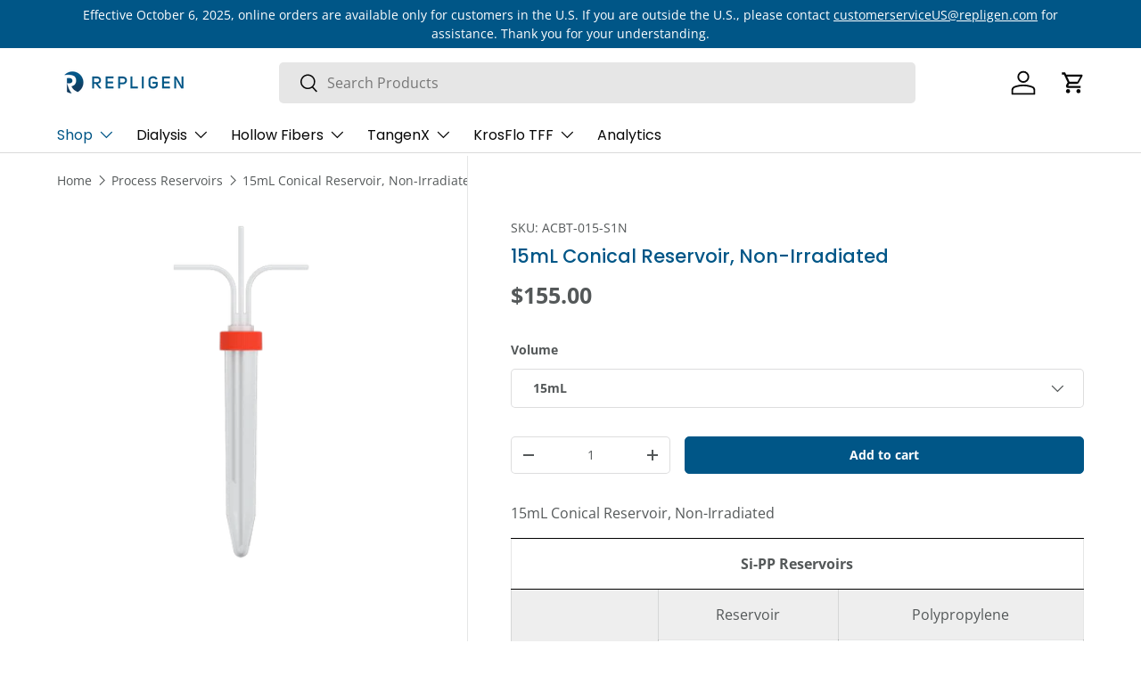

--- FILE ---
content_type: text/html; charset=utf-8
request_url: https://store.repligen.com/collections/process-reservoirs/products/conical-reservoir-15ml-3-port
body_size: 24214
content:
<!doctype html>
<html class="no-js" lang="en" dir="ltr">
  <head><meta charset="utf-8">
<meta name="viewport" content="width=device-width,initial-scale=1">
<title>15mL Conical Reservoir, Non-Irradiated &ndash; Repligen</title><link rel="canonical" href="https://store.repligen.com/products/conical-reservoir-15ml-3-port"><meta name="description" content="15mL Conical Reservoir, Non-Irradiated Si-PP Reservoirs Materials of construction Reservoir Polypropylene Dip tubes Silicone Cap Polyethylene Tubing size 1/16&quot; ID, 3/16&quot; OD Hold up Volume &amp;lt;0.75mL Max working volume 15mL Minimum working volume 0.75mL Max flow rate 36mL/min"><meta property="og:site_name" content="Repligen">
<meta property="og:url" content="https://store.repligen.com/products/conical-reservoir-15ml-3-port">
<meta property="og:title" content="15mL Conical Reservoir, Non-Irradiated">
<meta property="og:type" content="product">
<meta property="og:description" content="15mL Conical Reservoir, Non-Irradiated Si-PP Reservoirs Materials of construction Reservoir Polypropylene Dip tubes Silicone Cap Polyethylene Tubing size 1/16&quot; ID, 3/16&quot; OD Hold up Volume &amp;lt;0.75mL Max working volume 15mL Minimum working volume 0.75mL Max flow rate 36mL/min"><meta property="og:image" content="http://store.repligen.com/cdn/shop/products/ACBT-015-S1N_15mL_1.png?crop=center&height=1200&v=1751333213&width=1200">
  <meta property="og:image:secure_url" content="https://store.repligen.com/cdn/shop/products/ACBT-015-S1N_15mL_1.png?crop=center&height=1200&v=1751333213&width=1200">
  <meta property="og:image:width" content="500">
  <meta property="og:image:height" content="500"><meta property="og:price:amount" content="155.00">
  <meta property="og:price:currency" content="USD"><meta name="twitter:card" content="summary_large_image">
<meta name="twitter:title" content="15mL Conical Reservoir, Non-Irradiated">
<meta name="twitter:description" content="15mL Conical Reservoir, Non-Irradiated Si-PP Reservoirs Materials of construction Reservoir Polypropylene Dip tubes Silicone Cap Polyethylene Tubing size 1/16&quot; ID, 3/16&quot; OD Hold up Volume &amp;lt;0.75mL Max working volume 15mL Minimum working volume 0.75mL Max flow rate 36mL/min">
<link rel="preload" href="//store.repligen.com/cdn/shop/t/22/assets/main.css?v=117877229988737664671753811219" as="style"><style data-shopify>
@font-face {
  font-family: "Open Sans";
  font-weight: 400;
  font-style: normal;
  font-display: swap;
  src: url("//store.repligen.com/cdn/fonts/open_sans/opensans_n4.c32e4d4eca5273f6d4ee95ddf54b5bbb75fc9b61.woff2") format("woff2"),
       url("//store.repligen.com/cdn/fonts/open_sans/opensans_n4.5f3406f8d94162b37bfa232b486ac93ee892406d.woff") format("woff");
}
@font-face {
  font-family: "Open Sans";
  font-weight: 700;
  font-style: normal;
  font-display: swap;
  src: url("//store.repligen.com/cdn/fonts/open_sans/opensans_n7.a9393be1574ea8606c68f4441806b2711d0d13e4.woff2") format("woff2"),
       url("//store.repligen.com/cdn/fonts/open_sans/opensans_n7.7b8af34a6ebf52beb1a4c1d8c73ad6910ec2e553.woff") format("woff");
}
@font-face {
  font-family: "Open Sans";
  font-weight: 400;
  font-style: italic;
  font-display: swap;
  src: url("//store.repligen.com/cdn/fonts/open_sans/opensans_i4.6f1d45f7a46916cc95c694aab32ecbf7509cbf33.woff2") format("woff2"),
       url("//store.repligen.com/cdn/fonts/open_sans/opensans_i4.4efaa52d5a57aa9a57c1556cc2b7465d18839daa.woff") format("woff");
}
@font-face {
  font-family: "Open Sans";
  font-weight: 700;
  font-style: italic;
  font-display: swap;
  src: url("//store.repligen.com/cdn/fonts/open_sans/opensans_i7.916ced2e2ce15f7fcd95d196601a15e7b89ee9a4.woff2") format("woff2"),
       url("//store.repligen.com/cdn/fonts/open_sans/opensans_i7.99a9cff8c86ea65461de497ade3d515a98f8b32a.woff") format("woff");
}
@font-face {
  font-family: Poppins;
  font-weight: 500;
  font-style: normal;
  font-display: swap;
  src: url("//store.repligen.com/cdn/fonts/poppins/poppins_n5.ad5b4b72b59a00358afc706450c864c3c8323842.woff2") format("woff2"),
       url("//store.repligen.com/cdn/fonts/poppins/poppins_n5.33757fdf985af2d24b32fcd84c9a09224d4b2c39.woff") format("woff");
}
@font-face {
  font-family: Poppins;
  font-weight: 400;
  font-style: normal;
  font-display: swap;
  src: url("//store.repligen.com/cdn/fonts/poppins/poppins_n4.0ba78fa5af9b0e1a374041b3ceaadf0a43b41362.woff2") format("woff2"),
       url("//store.repligen.com/cdn/fonts/poppins/poppins_n4.214741a72ff2596839fc9760ee7a770386cf16ca.woff") format("woff");
}
:root {
        --bg-color: 255 255 255 / 1.0;
        --bg-color-og: 255 255 255 / 1.0;
        --heading-color: 0 86 135;
        --text-color: 84 88 89;
        --text-color-og: 84 88 89;
        --scrollbar-color: 84 88 89;
        --link-color: 84 88 89;
        --link-color-og: 84 88 89;
        --star-color: 241 196 0;--color-scheme-1-bg: 255 255 255 / 1.0;
        --color-scheme-1-grad: ;
        --color-scheme-1-heading: 84 88 89;
        --color-scheme-1-text: 119 119 119;
        --color-scheme-1-btn-bg: 233 30 99;
        --color-scheme-1-btn-text: 255 255 255;
        --color-scheme-1-btn-bg-hover: 237 78 132;--color-scheme-2-bg: 189 190 191 / 1.0;
        --color-scheme-2-grad: ;
        --color-scheme-2-heading: 255 255 255;
        --color-scheme-2-text: 255 255 255;
        --color-scheme-2-btn-bg: 255 255 255;
        --color-scheme-2-btn-text: 84 88 89;
        --color-scheme-2-btn-bg-hover: 237 238 238;--color-scheme-3-bg: 31 105 255 / 1.0;
        --color-scheme-3-grad: ;
        --color-scheme-3-heading: 255 255 255;
        --color-scheme-3-text: 255 255 255;
        --color-scheme-3-btn-bg: 0 255 255;
        --color-scheme-3-btn-text: 255 255 255;
        --color-scheme-3-btn-bg-hover: 53 255 255;

        --drawer-bg-color: 255 255 255 / 1.0;
        --drawer-text-color: 84 88 89;

        --panel-bg-color: 242 242 242 / 1.0;
        --panel-heading-color: 24 24 24;
        --panel-text-color: 84 88 89;

        --in-stock-text-color: 44 126 63;
        --low-stock-text-color: 210 134 26;
        --very-low-stock-text-color: 180 12 28;
        --no-stock-text-color: 119 119 119;
        --no-stock-backordered-text-color: 119 119 119;

        --error-bg-color: 252 237 238;
        --error-text-color: 180 12 28;
        --success-bg-color: 232 246 234;
        --success-text-color: 44 126 63;
        --info-bg-color: 228 237 250;
        --info-text-color: 26 102 210;

        --heading-font-family: Poppins, sans-serif;
        --heading-font-style: normal;
        --heading-font-weight: 500;
        --heading-scale-start: 2;

        --navigation-font-family: Poppins, sans-serif;
        --navigation-font-style: normal;
        --navigation-font-weight: 400;--heading-text-transform: none;
--subheading-text-transform: none;
        --body-font-family: "Open Sans", sans-serif;
        --body-font-style: normal;
        --body-font-weight: 400;
        --body-font-size: 16;

        --section-gap: 32;
        --heading-gap: calc(8 * var(--space-unit));--heading-gap: calc(6 * var(--space-unit));--grid-column-gap: 20px;--btn-bg-color: 0 86 135;
        --btn-bg-hover-color: 41 120 165;
        --btn-text-color: 255 255 255;
        --btn-bg-color-og: 0 86 135;
        --btn-text-color-og: 255 255 255;
        --btn-alt-bg-color: 255 255 255;
        --btn-alt-bg-alpha: 1.0;
        --btn-alt-text-color: 0 86 135;
        --btn-border-width: 1px;
        --btn-padding-y: 12px;

        
        --btn-border-radius: 5px;
        

        --btn-lg-border-radius: 50%;
        --btn-icon-border-radius: 50%;
        --input-with-btn-inner-radius: var(--btn-border-radius);

        --input-bg-color: 255 255 255 / 1.0;
        --input-text-color: 84 88 89;
        --input-border-width: 1px;
        --input-border-radius: 4px;
        --textarea-border-radius: 4px;
        --input-border-radius: 5px;
        --input-bg-color-diff-3: #f7f7f7;
        --input-bg-color-diff-6: #f0f0f0;

        --modal-border-radius: 4px;
        --modal-overlay-color: 0 0 0;
        --modal-overlay-opacity: 0.4;
        --drawer-border-radius: 4px;
        --overlay-border-radius: 4px;

        --custom-label-bg-color: 35 2 46 / 1.0;
        --custom-label-text-color: 255 255 255 / 1.0;--preorder-label-bg-color: 103 170 249 / 1.0;
        --preorder-label-text-color: 255 255 255 / 1.0;

        --collection-label-color: 0 126 18 / 1.0;

        --page-width: 1320px;
        --gutter-sm: 20px;
        --gutter-md: 32px;
        --gutter-lg: 64px;

        --payment-terms-bg-color: #ffffff;

        --coll-card-bg-color: #ffffff;
        --coll-card-border-color: rgba(0,0,0,0);

        --card-highlight-bg-color: #F9F9F9;
        --card-highlight-text-color: 85 85 85;
        --card-highlight-border-color: #E1E1E1;--card-bg-color: #ffffff;
        --card-text-color: 51 51 51;
        --card-border-color: #f7f7f7;

        --reading-width: 48em;
      }

      @media (max-width: 769px) {
        :root {
          --reading-width: 36em;
        }
      }</style>

    <link rel="stylesheet" href="//store.repligen.com/cdn/shop/t/22/assets/main.css?v=117877229988737664671753811219">

    
    <link rel="stylesheet" href="//store.repligen.com/cdn/shop/t/22/assets/repligen-styles.css?v=123359095388226195731753811234">

    <script src="//store.repligen.com/cdn/shop/t/22/assets/main.js?v=182340204423554326591753811219" defer="defer"></script>

    
    <script src="//store.repligen.com/cdn/shop/t/22/assets/custom.js?v=73665811348353941591753811461" defer="defer"></script><link
        rel="preload"
        href="//store.repligen.com/cdn/fonts/open_sans/opensans_n4.c32e4d4eca5273f6d4ee95ddf54b5bbb75fc9b61.woff2"
        as="font"
        type="font/woff2"
        crossorigin
        fetchpriority="high"
      ><link
        rel="preload"
        href="//store.repligen.com/cdn/fonts/poppins/poppins_n5.ad5b4b72b59a00358afc706450c864c3c8323842.woff2"
        as="font"
        type="font/woff2"
        crossorigin
        fetchpriority="high"
      ><script>window.performance && window.performance.mark && window.performance.mark('shopify.content_for_header.start');</script><meta name="google-site-verification" content="HeRMY0LkURewC7HlpV1OHI_rJCyu5misSi7Y8UuxQLQ">
<meta id="shopify-digital-wallet" name="shopify-digital-wallet" content="/8887271481/digital_wallets/dialog">
<meta name="shopify-checkout-api-token" content="6876baf3c35cb3f2551e053b04fbf5fd">
<link rel="alternate" type="application/json+oembed" href="https://store.repligen.com/products/conical-reservoir-15ml-3-port.oembed">
<script async="async" src="/checkouts/internal/preloads.js?locale=en-US"></script>
<link rel="preconnect" href="https://shop.app" crossorigin="anonymous">
<script async="async" src="https://shop.app/checkouts/internal/preloads.js?locale=en-US&shop_id=8887271481" crossorigin="anonymous"></script>
<script id="shopify-features" type="application/json">{"accessToken":"6876baf3c35cb3f2551e053b04fbf5fd","betas":["rich-media-storefront-analytics"],"domain":"store.repligen.com","predictiveSearch":true,"shopId":8887271481,"locale":"en"}</script>
<script>var Shopify = Shopify || {};
Shopify.shop = "repligen.myshopify.com";
Shopify.locale = "en";
Shopify.currency = {"active":"USD","rate":"1.0"};
Shopify.country = "US";
Shopify.theme = {"name":"Enterprise (Purchased) - v2.0.0 - LATEST","id":179359514988,"schema_name":"Enterprise","schema_version":"2.0.0","theme_store_id":1657,"role":"main"};
Shopify.theme.handle = "null";
Shopify.theme.style = {"id":null,"handle":null};
Shopify.cdnHost = "store.repligen.com/cdn";
Shopify.routes = Shopify.routes || {};
Shopify.routes.root = "/";</script>
<script type="module">!function(o){(o.Shopify=o.Shopify||{}).modules=!0}(window);</script>
<script>!function(o){function n(){var o=[];function n(){o.push(Array.prototype.slice.apply(arguments))}return n.q=o,n}var t=o.Shopify=o.Shopify||{};t.loadFeatures=n(),t.autoloadFeatures=n()}(window);</script>
<script>
  window.ShopifyPay = window.ShopifyPay || {};
  window.ShopifyPay.apiHost = "shop.app\/pay";
  window.ShopifyPay.redirectState = null;
</script>
<script id="shop-js-analytics" type="application/json">{"pageType":"product"}</script>
<script defer="defer" async type="module" src="//store.repligen.com/cdn/shopifycloud/shop-js/modules/v2/client.init-shop-cart-sync_BT-GjEfc.en.esm.js"></script>
<script defer="defer" async type="module" src="//store.repligen.com/cdn/shopifycloud/shop-js/modules/v2/chunk.common_D58fp_Oc.esm.js"></script>
<script defer="defer" async type="module" src="//store.repligen.com/cdn/shopifycloud/shop-js/modules/v2/chunk.modal_xMitdFEc.esm.js"></script>
<script type="module">
  await import("//store.repligen.com/cdn/shopifycloud/shop-js/modules/v2/client.init-shop-cart-sync_BT-GjEfc.en.esm.js");
await import("//store.repligen.com/cdn/shopifycloud/shop-js/modules/v2/chunk.common_D58fp_Oc.esm.js");
await import("//store.repligen.com/cdn/shopifycloud/shop-js/modules/v2/chunk.modal_xMitdFEc.esm.js");

  window.Shopify.SignInWithShop?.initShopCartSync?.({"fedCMEnabled":true,"windoidEnabled":true});

</script>
<script>
  window.Shopify = window.Shopify || {};
  if (!window.Shopify.featureAssets) window.Shopify.featureAssets = {};
  window.Shopify.featureAssets['shop-js'] = {"shop-cart-sync":["modules/v2/client.shop-cart-sync_DZOKe7Ll.en.esm.js","modules/v2/chunk.common_D58fp_Oc.esm.js","modules/v2/chunk.modal_xMitdFEc.esm.js"],"init-fed-cm":["modules/v2/client.init-fed-cm_B6oLuCjv.en.esm.js","modules/v2/chunk.common_D58fp_Oc.esm.js","modules/v2/chunk.modal_xMitdFEc.esm.js"],"shop-cash-offers":["modules/v2/client.shop-cash-offers_D2sdYoxE.en.esm.js","modules/v2/chunk.common_D58fp_Oc.esm.js","modules/v2/chunk.modal_xMitdFEc.esm.js"],"shop-login-button":["modules/v2/client.shop-login-button_QeVjl5Y3.en.esm.js","modules/v2/chunk.common_D58fp_Oc.esm.js","modules/v2/chunk.modal_xMitdFEc.esm.js"],"pay-button":["modules/v2/client.pay-button_DXTOsIq6.en.esm.js","modules/v2/chunk.common_D58fp_Oc.esm.js","modules/v2/chunk.modal_xMitdFEc.esm.js"],"shop-button":["modules/v2/client.shop-button_DQZHx9pm.en.esm.js","modules/v2/chunk.common_D58fp_Oc.esm.js","modules/v2/chunk.modal_xMitdFEc.esm.js"],"avatar":["modules/v2/client.avatar_BTnouDA3.en.esm.js"],"init-windoid":["modules/v2/client.init-windoid_CR1B-cfM.en.esm.js","modules/v2/chunk.common_D58fp_Oc.esm.js","modules/v2/chunk.modal_xMitdFEc.esm.js"],"init-shop-for-new-customer-accounts":["modules/v2/client.init-shop-for-new-customer-accounts_C_vY_xzh.en.esm.js","modules/v2/client.shop-login-button_QeVjl5Y3.en.esm.js","modules/v2/chunk.common_D58fp_Oc.esm.js","modules/v2/chunk.modal_xMitdFEc.esm.js"],"init-shop-email-lookup-coordinator":["modules/v2/client.init-shop-email-lookup-coordinator_BI7n9ZSv.en.esm.js","modules/v2/chunk.common_D58fp_Oc.esm.js","modules/v2/chunk.modal_xMitdFEc.esm.js"],"init-shop-cart-sync":["modules/v2/client.init-shop-cart-sync_BT-GjEfc.en.esm.js","modules/v2/chunk.common_D58fp_Oc.esm.js","modules/v2/chunk.modal_xMitdFEc.esm.js"],"shop-toast-manager":["modules/v2/client.shop-toast-manager_DiYdP3xc.en.esm.js","modules/v2/chunk.common_D58fp_Oc.esm.js","modules/v2/chunk.modal_xMitdFEc.esm.js"],"init-customer-accounts":["modules/v2/client.init-customer-accounts_D9ZNqS-Q.en.esm.js","modules/v2/client.shop-login-button_QeVjl5Y3.en.esm.js","modules/v2/chunk.common_D58fp_Oc.esm.js","modules/v2/chunk.modal_xMitdFEc.esm.js"],"init-customer-accounts-sign-up":["modules/v2/client.init-customer-accounts-sign-up_iGw4briv.en.esm.js","modules/v2/client.shop-login-button_QeVjl5Y3.en.esm.js","modules/v2/chunk.common_D58fp_Oc.esm.js","modules/v2/chunk.modal_xMitdFEc.esm.js"],"shop-follow-button":["modules/v2/client.shop-follow-button_CqMgW2wH.en.esm.js","modules/v2/chunk.common_D58fp_Oc.esm.js","modules/v2/chunk.modal_xMitdFEc.esm.js"],"checkout-modal":["modules/v2/client.checkout-modal_xHeaAweL.en.esm.js","modules/v2/chunk.common_D58fp_Oc.esm.js","modules/v2/chunk.modal_xMitdFEc.esm.js"],"shop-login":["modules/v2/client.shop-login_D91U-Q7h.en.esm.js","modules/v2/chunk.common_D58fp_Oc.esm.js","modules/v2/chunk.modal_xMitdFEc.esm.js"],"lead-capture":["modules/v2/client.lead-capture_BJmE1dJe.en.esm.js","modules/v2/chunk.common_D58fp_Oc.esm.js","modules/v2/chunk.modal_xMitdFEc.esm.js"],"payment-terms":["modules/v2/client.payment-terms_Ci9AEqFq.en.esm.js","modules/v2/chunk.common_D58fp_Oc.esm.js","modules/v2/chunk.modal_xMitdFEc.esm.js"]};
</script>
<script>(function() {
  var isLoaded = false;
  function asyncLoad() {
    if (isLoaded) return;
    isLoaded = true;
    var urls = ["https:\/\/files-shpf.mageworx.com\/groupedproducts\/source.js?mw_groupedproducts_t=1573242683\u0026shop=repligen.myshopify.com","https:\/\/www.orderlogicapp.com\/embedded_js\/production_base.js?1589923209\u0026shop=repligen.myshopify.com","https:\/\/cdn.pickystory.com\/widget\/static\/js\/noop.js?shop=repligen.myshopify.com"];
    for (var i = 0; i < urls.length; i++) {
      var s = document.createElement('script');
      s.type = 'text/javascript';
      s.async = true;
      s.src = urls[i];
      var x = document.getElementsByTagName('script')[0];
      x.parentNode.insertBefore(s, x);
    }
  };
  if(window.attachEvent) {
    window.attachEvent('onload', asyncLoad);
  } else {
    window.addEventListener('load', asyncLoad, false);
  }
})();</script>
<script id="__st">var __st={"a":8887271481,"offset":-18000,"reqid":"48e6425f-c263-4143-bd80-3deac5ab14ae-1769036571","pageurl":"store.repligen.com\/collections\/process-reservoirs\/products\/conical-reservoir-15ml-3-port","u":"fc354556adf9","p":"product","rtyp":"product","rid":6592287899720};</script>
<script>window.ShopifyPaypalV4VisibilityTracking = true;</script>
<script id="captcha-bootstrap">!function(){'use strict';const t='contact',e='account',n='new_comment',o=[[t,t],['blogs',n],['comments',n],[t,'customer']],c=[[e,'customer_login'],[e,'guest_login'],[e,'recover_customer_password'],[e,'create_customer']],r=t=>t.map((([t,e])=>`form[action*='/${t}']:not([data-nocaptcha='true']) input[name='form_type'][value='${e}']`)).join(','),a=t=>()=>t?[...document.querySelectorAll(t)].map((t=>t.form)):[];function s(){const t=[...o],e=r(t);return a(e)}const i='password',u='form_key',d=['recaptcha-v3-token','g-recaptcha-response','h-captcha-response',i],f=()=>{try{return window.sessionStorage}catch{return}},m='__shopify_v',_=t=>t.elements[u];function p(t,e,n=!1){try{const o=window.sessionStorage,c=JSON.parse(o.getItem(e)),{data:r}=function(t){const{data:e,action:n}=t;return t[m]||n?{data:e,action:n}:{data:t,action:n}}(c);for(const[e,n]of Object.entries(r))t.elements[e]&&(t.elements[e].value=n);n&&o.removeItem(e)}catch(o){console.error('form repopulation failed',{error:o})}}const l='form_type',E='cptcha';function T(t){t.dataset[E]=!0}const w=window,h=w.document,L='Shopify',v='ce_forms',y='captcha';let A=!1;((t,e)=>{const n=(g='f06e6c50-85a8-45c8-87d0-21a2b65856fe',I='https://cdn.shopify.com/shopifycloud/storefront-forms-hcaptcha/ce_storefront_forms_captcha_hcaptcha.v1.5.2.iife.js',D={infoText:'Protected by hCaptcha',privacyText:'Privacy',termsText:'Terms'},(t,e,n)=>{const o=w[L][v],c=o.bindForm;if(c)return c(t,g,e,D).then(n);var r;o.q.push([[t,g,e,D],n]),r=I,A||(h.body.append(Object.assign(h.createElement('script'),{id:'captcha-provider',async:!0,src:r})),A=!0)});var g,I,D;w[L]=w[L]||{},w[L][v]=w[L][v]||{},w[L][v].q=[],w[L][y]=w[L][y]||{},w[L][y].protect=function(t,e){n(t,void 0,e),T(t)},Object.freeze(w[L][y]),function(t,e,n,w,h,L){const[v,y,A,g]=function(t,e,n){const i=e?o:[],u=t?c:[],d=[...i,...u],f=r(d),m=r(i),_=r(d.filter((([t,e])=>n.includes(e))));return[a(f),a(m),a(_),s()]}(w,h,L),I=t=>{const e=t.target;return e instanceof HTMLFormElement?e:e&&e.form},D=t=>v().includes(t);t.addEventListener('submit',(t=>{const e=I(t);if(!e)return;const n=D(e)&&!e.dataset.hcaptchaBound&&!e.dataset.recaptchaBound,o=_(e),c=g().includes(e)&&(!o||!o.value);(n||c)&&t.preventDefault(),c&&!n&&(function(t){try{if(!f())return;!function(t){const e=f();if(!e)return;const n=_(t);if(!n)return;const o=n.value;o&&e.removeItem(o)}(t);const e=Array.from(Array(32),(()=>Math.random().toString(36)[2])).join('');!function(t,e){_(t)||t.append(Object.assign(document.createElement('input'),{type:'hidden',name:u})),t.elements[u].value=e}(t,e),function(t,e){const n=f();if(!n)return;const o=[...t.querySelectorAll(`input[type='${i}']`)].map((({name:t})=>t)),c=[...d,...o],r={};for(const[a,s]of new FormData(t).entries())c.includes(a)||(r[a]=s);n.setItem(e,JSON.stringify({[m]:1,action:t.action,data:r}))}(t,e)}catch(e){console.error('failed to persist form',e)}}(e),e.submit())}));const S=(t,e)=>{t&&!t.dataset[E]&&(n(t,e.some((e=>e===t))),T(t))};for(const o of['focusin','change'])t.addEventListener(o,(t=>{const e=I(t);D(e)&&S(e,y())}));const B=e.get('form_key'),M=e.get(l),P=B&&M;t.addEventListener('DOMContentLoaded',(()=>{const t=y();if(P)for(const e of t)e.elements[l].value===M&&p(e,B);[...new Set([...A(),...v().filter((t=>'true'===t.dataset.shopifyCaptcha))])].forEach((e=>S(e,t)))}))}(h,new URLSearchParams(w.location.search),n,t,e,['guest_login'])})(!0,!0)}();</script>
<script integrity="sha256-4kQ18oKyAcykRKYeNunJcIwy7WH5gtpwJnB7kiuLZ1E=" data-source-attribution="shopify.loadfeatures" defer="defer" src="//store.repligen.com/cdn/shopifycloud/storefront/assets/storefront/load_feature-a0a9edcb.js" crossorigin="anonymous"></script>
<script crossorigin="anonymous" defer="defer" src="//store.repligen.com/cdn/shopifycloud/storefront/assets/shopify_pay/storefront-65b4c6d7.js?v=20250812"></script>
<script data-source-attribution="shopify.dynamic_checkout.dynamic.init">var Shopify=Shopify||{};Shopify.PaymentButton=Shopify.PaymentButton||{isStorefrontPortableWallets:!0,init:function(){window.Shopify.PaymentButton.init=function(){};var t=document.createElement("script");t.src="https://store.repligen.com/cdn/shopifycloud/portable-wallets/latest/portable-wallets.en.js",t.type="module",document.head.appendChild(t)}};
</script>
<script data-source-attribution="shopify.dynamic_checkout.buyer_consent">
  function portableWalletsHideBuyerConsent(e){var t=document.getElementById("shopify-buyer-consent"),n=document.getElementById("shopify-subscription-policy-button");t&&n&&(t.classList.add("hidden"),t.setAttribute("aria-hidden","true"),n.removeEventListener("click",e))}function portableWalletsShowBuyerConsent(e){var t=document.getElementById("shopify-buyer-consent"),n=document.getElementById("shopify-subscription-policy-button");t&&n&&(t.classList.remove("hidden"),t.removeAttribute("aria-hidden"),n.addEventListener("click",e))}window.Shopify?.PaymentButton&&(window.Shopify.PaymentButton.hideBuyerConsent=portableWalletsHideBuyerConsent,window.Shopify.PaymentButton.showBuyerConsent=portableWalletsShowBuyerConsent);
</script>
<script data-source-attribution="shopify.dynamic_checkout.cart.bootstrap">document.addEventListener("DOMContentLoaded",(function(){function t(){return document.querySelector("shopify-accelerated-checkout-cart, shopify-accelerated-checkout")}if(t())Shopify.PaymentButton.init();else{new MutationObserver((function(e,n){t()&&(Shopify.PaymentButton.init(),n.disconnect())})).observe(document.body,{childList:!0,subtree:!0})}}));
</script>
<link id="shopify-accelerated-checkout-styles" rel="stylesheet" media="screen" href="https://store.repligen.com/cdn/shopifycloud/portable-wallets/latest/accelerated-checkout-backwards-compat.css" crossorigin="anonymous">
<style id="shopify-accelerated-checkout-cart">
        #shopify-buyer-consent {
  margin-top: 1em;
  display: inline-block;
  width: 100%;
}

#shopify-buyer-consent.hidden {
  display: none;
}

#shopify-subscription-policy-button {
  background: none;
  border: none;
  padding: 0;
  text-decoration: underline;
  font-size: inherit;
  cursor: pointer;
}

#shopify-subscription-policy-button::before {
  box-shadow: none;
}

      </style>
<script id="sections-script" data-sections="header,footer" defer="defer" src="//store.repligen.com/cdn/shop/t/22/compiled_assets/scripts.js?v=9547"></script>
<script>window.performance && window.performance.mark && window.performance.mark('shopify.content_for_header.end');</script>


    <script>
      document.documentElement.className = document.documentElement.className.replace('no-js', 'js');
    </script><!-- CC Custom Head Start --><!-- CC Custom Head End --><link href="https://monorail-edge.shopifysvc.com" rel="dns-prefetch">
<script>(function(){if ("sendBeacon" in navigator && "performance" in window) {try {var session_token_from_headers = performance.getEntriesByType('navigation')[0].serverTiming.find(x => x.name == '_s').description;} catch {var session_token_from_headers = undefined;}var session_cookie_matches = document.cookie.match(/_shopify_s=([^;]*)/);var session_token_from_cookie = session_cookie_matches && session_cookie_matches.length === 2 ? session_cookie_matches[1] : "";var session_token = session_token_from_headers || session_token_from_cookie || "";function handle_abandonment_event(e) {var entries = performance.getEntries().filter(function(entry) {return /monorail-edge.shopifysvc.com/.test(entry.name);});if (!window.abandonment_tracked && entries.length === 0) {window.abandonment_tracked = true;var currentMs = Date.now();var navigation_start = performance.timing.navigationStart;var payload = {shop_id: 8887271481,url: window.location.href,navigation_start,duration: currentMs - navigation_start,session_token,page_type: "product"};window.navigator.sendBeacon("https://monorail-edge.shopifysvc.com/v1/produce", JSON.stringify({schema_id: "online_store_buyer_site_abandonment/1.1",payload: payload,metadata: {event_created_at_ms: currentMs,event_sent_at_ms: currentMs}}));}}window.addEventListener('pagehide', handle_abandonment_event);}}());</script>
<script id="web-pixels-manager-setup">(function e(e,d,r,n,o){if(void 0===o&&(o={}),!Boolean(null===(a=null===(i=window.Shopify)||void 0===i?void 0:i.analytics)||void 0===a?void 0:a.replayQueue)){var i,a;window.Shopify=window.Shopify||{};var t=window.Shopify;t.analytics=t.analytics||{};var s=t.analytics;s.replayQueue=[],s.publish=function(e,d,r){return s.replayQueue.push([e,d,r]),!0};try{self.performance.mark("wpm:start")}catch(e){}var l=function(){var e={modern:/Edge?\/(1{2}[4-9]|1[2-9]\d|[2-9]\d{2}|\d{4,})\.\d+(\.\d+|)|Firefox\/(1{2}[4-9]|1[2-9]\d|[2-9]\d{2}|\d{4,})\.\d+(\.\d+|)|Chrom(ium|e)\/(9{2}|\d{3,})\.\d+(\.\d+|)|(Maci|X1{2}).+ Version\/(15\.\d+|(1[6-9]|[2-9]\d|\d{3,})\.\d+)([,.]\d+|)( \(\w+\)|)( Mobile\/\w+|) Safari\/|Chrome.+OPR\/(9{2}|\d{3,})\.\d+\.\d+|(CPU[ +]OS|iPhone[ +]OS|CPU[ +]iPhone|CPU IPhone OS|CPU iPad OS)[ +]+(15[._]\d+|(1[6-9]|[2-9]\d|\d{3,})[._]\d+)([._]\d+|)|Android:?[ /-](13[3-9]|1[4-9]\d|[2-9]\d{2}|\d{4,})(\.\d+|)(\.\d+|)|Android.+Firefox\/(13[5-9]|1[4-9]\d|[2-9]\d{2}|\d{4,})\.\d+(\.\d+|)|Android.+Chrom(ium|e)\/(13[3-9]|1[4-9]\d|[2-9]\d{2}|\d{4,})\.\d+(\.\d+|)|SamsungBrowser\/([2-9]\d|\d{3,})\.\d+/,legacy:/Edge?\/(1[6-9]|[2-9]\d|\d{3,})\.\d+(\.\d+|)|Firefox\/(5[4-9]|[6-9]\d|\d{3,})\.\d+(\.\d+|)|Chrom(ium|e)\/(5[1-9]|[6-9]\d|\d{3,})\.\d+(\.\d+|)([\d.]+$|.*Safari\/(?![\d.]+ Edge\/[\d.]+$))|(Maci|X1{2}).+ Version\/(10\.\d+|(1[1-9]|[2-9]\d|\d{3,})\.\d+)([,.]\d+|)( \(\w+\)|)( Mobile\/\w+|) Safari\/|Chrome.+OPR\/(3[89]|[4-9]\d|\d{3,})\.\d+\.\d+|(CPU[ +]OS|iPhone[ +]OS|CPU[ +]iPhone|CPU IPhone OS|CPU iPad OS)[ +]+(10[._]\d+|(1[1-9]|[2-9]\d|\d{3,})[._]\d+)([._]\d+|)|Android:?[ /-](13[3-9]|1[4-9]\d|[2-9]\d{2}|\d{4,})(\.\d+|)(\.\d+|)|Mobile Safari.+OPR\/([89]\d|\d{3,})\.\d+\.\d+|Android.+Firefox\/(13[5-9]|1[4-9]\d|[2-9]\d{2}|\d{4,})\.\d+(\.\d+|)|Android.+Chrom(ium|e)\/(13[3-9]|1[4-9]\d|[2-9]\d{2}|\d{4,})\.\d+(\.\d+|)|Android.+(UC? ?Browser|UCWEB|U3)[ /]?(15\.([5-9]|\d{2,})|(1[6-9]|[2-9]\d|\d{3,})\.\d+)\.\d+|SamsungBrowser\/(5\.\d+|([6-9]|\d{2,})\.\d+)|Android.+MQ{2}Browser\/(14(\.(9|\d{2,})|)|(1[5-9]|[2-9]\d|\d{3,})(\.\d+|))(\.\d+|)|K[Aa][Ii]OS\/(3\.\d+|([4-9]|\d{2,})\.\d+)(\.\d+|)/},d=e.modern,r=e.legacy,n=navigator.userAgent;return n.match(d)?"modern":n.match(r)?"legacy":"unknown"}(),u="modern"===l?"modern":"legacy",c=(null!=n?n:{modern:"",legacy:""})[u],f=function(e){return[e.baseUrl,"/wpm","/b",e.hashVersion,"modern"===e.buildTarget?"m":"l",".js"].join("")}({baseUrl:d,hashVersion:r,buildTarget:u}),m=function(e){var d=e.version,r=e.bundleTarget,n=e.surface,o=e.pageUrl,i=e.monorailEndpoint;return{emit:function(e){var a=e.status,t=e.errorMsg,s=(new Date).getTime(),l=JSON.stringify({metadata:{event_sent_at_ms:s},events:[{schema_id:"web_pixels_manager_load/3.1",payload:{version:d,bundle_target:r,page_url:o,status:a,surface:n,error_msg:t},metadata:{event_created_at_ms:s}}]});if(!i)return console&&console.warn&&console.warn("[Web Pixels Manager] No Monorail endpoint provided, skipping logging."),!1;try{return self.navigator.sendBeacon.bind(self.navigator)(i,l)}catch(e){}var u=new XMLHttpRequest;try{return u.open("POST",i,!0),u.setRequestHeader("Content-Type","text/plain"),u.send(l),!0}catch(e){return console&&console.warn&&console.warn("[Web Pixels Manager] Got an unhandled error while logging to Monorail."),!1}}}}({version:r,bundleTarget:l,surface:e.surface,pageUrl:self.location.href,monorailEndpoint:e.monorailEndpoint});try{o.browserTarget=l,function(e){var d=e.src,r=e.async,n=void 0===r||r,o=e.onload,i=e.onerror,a=e.sri,t=e.scriptDataAttributes,s=void 0===t?{}:t,l=document.createElement("script"),u=document.querySelector("head"),c=document.querySelector("body");if(l.async=n,l.src=d,a&&(l.integrity=a,l.crossOrigin="anonymous"),s)for(var f in s)if(Object.prototype.hasOwnProperty.call(s,f))try{l.dataset[f]=s[f]}catch(e){}if(o&&l.addEventListener("load",o),i&&l.addEventListener("error",i),u)u.appendChild(l);else{if(!c)throw new Error("Did not find a head or body element to append the script");c.appendChild(l)}}({src:f,async:!0,onload:function(){if(!function(){var e,d;return Boolean(null===(d=null===(e=window.Shopify)||void 0===e?void 0:e.analytics)||void 0===d?void 0:d.initialized)}()){var d=window.webPixelsManager.init(e)||void 0;if(d){var r=window.Shopify.analytics;r.replayQueue.forEach((function(e){var r=e[0],n=e[1],o=e[2];d.publishCustomEvent(r,n,o)})),r.replayQueue=[],r.publish=d.publishCustomEvent,r.visitor=d.visitor,r.initialized=!0}}},onerror:function(){return m.emit({status:"failed",errorMsg:"".concat(f," has failed to load")})},sri:function(e){var d=/^sha384-[A-Za-z0-9+/=]+$/;return"string"==typeof e&&d.test(e)}(c)?c:"",scriptDataAttributes:o}),m.emit({status:"loading"})}catch(e){m.emit({status:"failed",errorMsg:(null==e?void 0:e.message)||"Unknown error"})}}})({shopId: 8887271481,storefrontBaseUrl: "https://store.repligen.com",extensionsBaseUrl: "https://extensions.shopifycdn.com/cdn/shopifycloud/web-pixels-manager",monorailEndpoint: "https://monorail-edge.shopifysvc.com/unstable/produce_batch",surface: "storefront-renderer",enabledBetaFlags: ["2dca8a86"],webPixelsConfigList: [{"id":"749011308","configuration":"{\"config\":\"{\\\"google_tag_ids\\\":[\\\"G-1X39ZHC4TH\\\",\\\"AW-927932974\\\",\\\"GT-PJRQ22C\\\"],\\\"target_country\\\":\\\"US\\\",\\\"gtag_events\\\":[{\\\"type\\\":\\\"begin_checkout\\\",\\\"action_label\\\":[\\\"G-1X39ZHC4TH\\\",\\\"AW-927932974\\\/tzlDCIL0s_saEK7EvLoD\\\"]},{\\\"type\\\":\\\"search\\\",\\\"action_label\\\":[\\\"G-1X39ZHC4TH\\\",\\\"AW-927932974\\\/zEmKCI70s_saEK7EvLoD\\\"]},{\\\"type\\\":\\\"view_item\\\",\\\"action_label\\\":[\\\"G-1X39ZHC4TH\\\",\\\"AW-927932974\\\/ZgcSCIv0s_saEK7EvLoD\\\",\\\"MC-DSCERTFGED\\\"]},{\\\"type\\\":\\\"purchase\\\",\\\"action_label\\\":[\\\"G-1X39ZHC4TH\\\",\\\"AW-927932974\\\/PEN9CP_zs_saEK7EvLoD\\\",\\\"MC-DSCERTFGED\\\"]},{\\\"type\\\":\\\"page_view\\\",\\\"action_label\\\":[\\\"G-1X39ZHC4TH\\\",\\\"AW-927932974\\\/hK2vCIj0s_saEK7EvLoD\\\",\\\"MC-DSCERTFGED\\\"]},{\\\"type\\\":\\\"add_payment_info\\\",\\\"action_label\\\":[\\\"G-1X39ZHC4TH\\\",\\\"AW-927932974\\\/42vDCJH0s_saEK7EvLoD\\\"]},{\\\"type\\\":\\\"add_to_cart\\\",\\\"action_label\\\":[\\\"G-1X39ZHC4TH\\\",\\\"AW-927932974\\\/RGVVCIX0s_saEK7EvLoD\\\"]}],\\\"enable_monitoring_mode\\\":false}\"}","eventPayloadVersion":"v1","runtimeContext":"OPEN","scriptVersion":"b2a88bafab3e21179ed38636efcd8a93","type":"APP","apiClientId":1780363,"privacyPurposes":[],"dataSharingAdjustments":{"protectedCustomerApprovalScopes":["read_customer_address","read_customer_email","read_customer_name","read_customer_personal_data","read_customer_phone"]}},{"id":"shopify-app-pixel","configuration":"{}","eventPayloadVersion":"v1","runtimeContext":"STRICT","scriptVersion":"0450","apiClientId":"shopify-pixel","type":"APP","privacyPurposes":["ANALYTICS","MARKETING"]},{"id":"shopify-custom-pixel","eventPayloadVersion":"v1","runtimeContext":"LAX","scriptVersion":"0450","apiClientId":"shopify-pixel","type":"CUSTOM","privacyPurposes":["ANALYTICS","MARKETING"]}],isMerchantRequest: false,initData: {"shop":{"name":"Repligen","paymentSettings":{"currencyCode":"USD"},"myshopifyDomain":"repligen.myshopify.com","countryCode":"US","storefrontUrl":"https:\/\/store.repligen.com"},"customer":null,"cart":null,"checkout":null,"productVariants":[{"price":{"amount":155.0,"currencyCode":"USD"},"product":{"title":"15mL Conical Reservoir, Non-Irradiated","vendor":"Repligen","id":"6592287899720","untranslatedTitle":"15mL Conical Reservoir, Non-Irradiated","url":"\/products\/conical-reservoir-15ml-3-port","type":"Process Reservoirs"},"id":"40051227459656","image":{"src":"\/\/store.repligen.com\/cdn\/shop\/products\/ACBT-015-S1N_15mL_1.png?v=1751333213"},"sku":"ACBT-015-S1N","title":"15mL","untranslatedTitle":"15mL"}],"purchasingCompany":null},},"https://store.repligen.com/cdn","fcfee988w5aeb613cpc8e4bc33m6693e112",{"modern":"","legacy":""},{"shopId":"8887271481","storefrontBaseUrl":"https:\/\/store.repligen.com","extensionBaseUrl":"https:\/\/extensions.shopifycdn.com\/cdn\/shopifycloud\/web-pixels-manager","surface":"storefront-renderer","enabledBetaFlags":"[\"2dca8a86\"]","isMerchantRequest":"false","hashVersion":"fcfee988w5aeb613cpc8e4bc33m6693e112","publish":"custom","events":"[[\"page_viewed\",{}],[\"product_viewed\",{\"productVariant\":{\"price\":{\"amount\":155.0,\"currencyCode\":\"USD\"},\"product\":{\"title\":\"15mL Conical Reservoir, Non-Irradiated\",\"vendor\":\"Repligen\",\"id\":\"6592287899720\",\"untranslatedTitle\":\"15mL Conical Reservoir, Non-Irradiated\",\"url\":\"\/products\/conical-reservoir-15ml-3-port\",\"type\":\"Process Reservoirs\"},\"id\":\"40051227459656\",\"image\":{\"src\":\"\/\/store.repligen.com\/cdn\/shop\/products\/ACBT-015-S1N_15mL_1.png?v=1751333213\"},\"sku\":\"ACBT-015-S1N\",\"title\":\"15mL\",\"untranslatedTitle\":\"15mL\"}}]]"});</script><script>
  window.ShopifyAnalytics = window.ShopifyAnalytics || {};
  window.ShopifyAnalytics.meta = window.ShopifyAnalytics.meta || {};
  window.ShopifyAnalytics.meta.currency = 'USD';
  var meta = {"product":{"id":6592287899720,"gid":"gid:\/\/shopify\/Product\/6592287899720","vendor":"Repligen","type":"Process Reservoirs","handle":"conical-reservoir-15ml-3-port","variants":[{"id":40051227459656,"price":15500,"name":"15mL Conical Reservoir, Non-Irradiated - 15mL","public_title":"15mL","sku":"ACBT-015-S1N"}],"remote":false},"page":{"pageType":"product","resourceType":"product","resourceId":6592287899720,"requestId":"48e6425f-c263-4143-bd80-3deac5ab14ae-1769036571"}};
  for (var attr in meta) {
    window.ShopifyAnalytics.meta[attr] = meta[attr];
  }
</script>
<script class="analytics">
  (function () {
    var customDocumentWrite = function(content) {
      var jquery = null;

      if (window.jQuery) {
        jquery = window.jQuery;
      } else if (window.Checkout && window.Checkout.$) {
        jquery = window.Checkout.$;
      }

      if (jquery) {
        jquery('body').append(content);
      }
    };

    var hasLoggedConversion = function(token) {
      if (token) {
        return document.cookie.indexOf('loggedConversion=' + token) !== -1;
      }
      return false;
    }

    var setCookieIfConversion = function(token) {
      if (token) {
        var twoMonthsFromNow = new Date(Date.now());
        twoMonthsFromNow.setMonth(twoMonthsFromNow.getMonth() + 2);

        document.cookie = 'loggedConversion=' + token + '; expires=' + twoMonthsFromNow;
      }
    }

    var trekkie = window.ShopifyAnalytics.lib = window.trekkie = window.trekkie || [];
    if (trekkie.integrations) {
      return;
    }
    trekkie.methods = [
      'identify',
      'page',
      'ready',
      'track',
      'trackForm',
      'trackLink'
    ];
    trekkie.factory = function(method) {
      return function() {
        var args = Array.prototype.slice.call(arguments);
        args.unshift(method);
        trekkie.push(args);
        return trekkie;
      };
    };
    for (var i = 0; i < trekkie.methods.length; i++) {
      var key = trekkie.methods[i];
      trekkie[key] = trekkie.factory(key);
    }
    trekkie.load = function(config) {
      trekkie.config = config || {};
      trekkie.config.initialDocumentCookie = document.cookie;
      var first = document.getElementsByTagName('script')[0];
      var script = document.createElement('script');
      script.type = 'text/javascript';
      script.onerror = function(e) {
        var scriptFallback = document.createElement('script');
        scriptFallback.type = 'text/javascript';
        scriptFallback.onerror = function(error) {
                var Monorail = {
      produce: function produce(monorailDomain, schemaId, payload) {
        var currentMs = new Date().getTime();
        var event = {
          schema_id: schemaId,
          payload: payload,
          metadata: {
            event_created_at_ms: currentMs,
            event_sent_at_ms: currentMs
          }
        };
        return Monorail.sendRequest("https://" + monorailDomain + "/v1/produce", JSON.stringify(event));
      },
      sendRequest: function sendRequest(endpointUrl, payload) {
        // Try the sendBeacon API
        if (window && window.navigator && typeof window.navigator.sendBeacon === 'function' && typeof window.Blob === 'function' && !Monorail.isIos12()) {
          var blobData = new window.Blob([payload], {
            type: 'text/plain'
          });

          if (window.navigator.sendBeacon(endpointUrl, blobData)) {
            return true;
          } // sendBeacon was not successful

        } // XHR beacon

        var xhr = new XMLHttpRequest();

        try {
          xhr.open('POST', endpointUrl);
          xhr.setRequestHeader('Content-Type', 'text/plain');
          xhr.send(payload);
        } catch (e) {
          console.log(e);
        }

        return false;
      },
      isIos12: function isIos12() {
        return window.navigator.userAgent.lastIndexOf('iPhone; CPU iPhone OS 12_') !== -1 || window.navigator.userAgent.lastIndexOf('iPad; CPU OS 12_') !== -1;
      }
    };
    Monorail.produce('monorail-edge.shopifysvc.com',
      'trekkie_storefront_load_errors/1.1',
      {shop_id: 8887271481,
      theme_id: 179359514988,
      app_name: "storefront",
      context_url: window.location.href,
      source_url: "//store.repligen.com/cdn/s/trekkie.storefront.9615f8e10e499e09ff0451d383e936edfcfbbf47.min.js"});

        };
        scriptFallback.async = true;
        scriptFallback.src = '//store.repligen.com/cdn/s/trekkie.storefront.9615f8e10e499e09ff0451d383e936edfcfbbf47.min.js';
        first.parentNode.insertBefore(scriptFallback, first);
      };
      script.async = true;
      script.src = '//store.repligen.com/cdn/s/trekkie.storefront.9615f8e10e499e09ff0451d383e936edfcfbbf47.min.js';
      first.parentNode.insertBefore(script, first);
    };
    trekkie.load(
      {"Trekkie":{"appName":"storefront","development":false,"defaultAttributes":{"shopId":8887271481,"isMerchantRequest":null,"themeId":179359514988,"themeCityHash":"12294919275729196344","contentLanguage":"en","currency":"USD"},"isServerSideCookieWritingEnabled":true,"monorailRegion":"shop_domain","enabledBetaFlags":["65f19447"]},"Session Attribution":{},"S2S":{"facebookCapiEnabled":false,"source":"trekkie-storefront-renderer","apiClientId":580111}}
    );

    var loaded = false;
    trekkie.ready(function() {
      if (loaded) return;
      loaded = true;

      window.ShopifyAnalytics.lib = window.trekkie;

      var originalDocumentWrite = document.write;
      document.write = customDocumentWrite;
      try { window.ShopifyAnalytics.merchantGoogleAnalytics.call(this); } catch(error) {};
      document.write = originalDocumentWrite;

      window.ShopifyAnalytics.lib.page(null,{"pageType":"product","resourceType":"product","resourceId":6592287899720,"requestId":"48e6425f-c263-4143-bd80-3deac5ab14ae-1769036571","shopifyEmitted":true});

      var match = window.location.pathname.match(/checkouts\/(.+)\/(thank_you|post_purchase)/)
      var token = match? match[1]: undefined;
      if (!hasLoggedConversion(token)) {
        setCookieIfConversion(token);
        window.ShopifyAnalytics.lib.track("Viewed Product",{"currency":"USD","variantId":40051227459656,"productId":6592287899720,"productGid":"gid:\/\/shopify\/Product\/6592287899720","name":"15mL Conical Reservoir, Non-Irradiated - 15mL","price":"155.00","sku":"ACBT-015-S1N","brand":"Repligen","variant":"15mL","category":"Process Reservoirs","nonInteraction":true,"remote":false},undefined,undefined,{"shopifyEmitted":true});
      window.ShopifyAnalytics.lib.track("monorail:\/\/trekkie_storefront_viewed_product\/1.1",{"currency":"USD","variantId":40051227459656,"productId":6592287899720,"productGid":"gid:\/\/shopify\/Product\/6592287899720","name":"15mL Conical Reservoir, Non-Irradiated - 15mL","price":"155.00","sku":"ACBT-015-S1N","brand":"Repligen","variant":"15mL","category":"Process Reservoirs","nonInteraction":true,"remote":false,"referer":"https:\/\/store.repligen.com\/collections\/process-reservoirs\/products\/conical-reservoir-15ml-3-port"});
      }
    });


        var eventsListenerScript = document.createElement('script');
        eventsListenerScript.async = true;
        eventsListenerScript.src = "//store.repligen.com/cdn/shopifycloud/storefront/assets/shop_events_listener-3da45d37.js";
        document.getElementsByTagName('head')[0].appendChild(eventsListenerScript);

})();</script>
  <script>
  if (!window.ga || (window.ga && typeof window.ga !== 'function')) {
    window.ga = function ga() {
      (window.ga.q = window.ga.q || []).push(arguments);
      if (window.Shopify && window.Shopify.analytics && typeof window.Shopify.analytics.publish === 'function') {
        window.Shopify.analytics.publish("ga_stub_called", {}, {sendTo: "google_osp_migration"});
      }
      console.error("Shopify's Google Analytics stub called with:", Array.from(arguments), "\nSee https://help.shopify.com/manual/promoting-marketing/pixels/pixel-migration#google for more information.");
    };
    if (window.Shopify && window.Shopify.analytics && typeof window.Shopify.analytics.publish === 'function') {
      window.Shopify.analytics.publish("ga_stub_initialized", {}, {sendTo: "google_osp_migration"});
    }
  }
</script>
<script
  defer
  src="https://store.repligen.com/cdn/shopifycloud/perf-kit/shopify-perf-kit-3.0.4.min.js"
  data-application="storefront-renderer"
  data-shop-id="8887271481"
  data-render-region="gcp-us-central1"
  data-page-type="product"
  data-theme-instance-id="179359514988"
  data-theme-name="Enterprise"
  data-theme-version="2.0.0"
  data-monorail-region="shop_domain"
  data-resource-timing-sampling-rate="10"
  data-shs="true"
  data-shs-beacon="true"
  data-shs-export-with-fetch="true"
  data-shs-logs-sample-rate="1"
  data-shs-beacon-endpoint="https://store.repligen.com/api/collect"
></script>
</head>

  <body
    
  >
    <a class="skip-link btn btn--primary visually-hidden" href="#main-content" data-ce-role="skip">Skip to content</a><!-- BEGIN sections: header-group -->
<div id="shopify-section-sections--25116739699052__announcement" class="shopify-section shopify-section-group-header-group cc-announcement">
<link href="//store.repligen.com/cdn/shop/t/22/assets/announcement.css?v=169968151525395839581753811218" rel="stylesheet" type="text/css" media="all" />
  <script src="//store.repligen.com/cdn/shop/t/22/assets/announcement.js?v=123267429028003703111753811218" defer="defer"></script><style data-shopify>.announcement {
      --announcement-text-color: 255 255 255;
      background-color: #005687;
    }</style><announcement-bar class="announcement block text-body-small" data-slide-delay="7000">
    <div class="container">
      <div class="flex">
        <div class="announcement__col--left announcement__col--align-center"><div class="announcement__text flex items-center m-0" >
              <div class="rte"><p>Effective October 6, 2025, online orders are available only for customers in the U.S. If you are outside the U.S., please contact <a href="mailto:customerserviceUS@repligen.com" target="_blank" title="mailto:customerserviceus@repligen.com">customerserviceUS@repligen.com</a> for assistance. Thank you for your understanding.</p></div>
            </div></div>

        </div>
    </div>
  </announcement-bar>
</div><div id="shopify-section-sections--25116739699052__header" class="shopify-section shopify-section-group-header-group cc-header">
<style data-shopify>.header {
  --bg-color: 255 255 255;
  --text-color: 7 7 7;
  --nav-bg-color: 255 255 255;
  --nav-text-color: 7 7 7;
  --nav-child-bg-color:  255 255 255;
  --nav-child-text-color: 7 7 7;
  --header-accent-color: 0 86 135;
  --search-bg-color: #e6e6e6;
  
  
  }</style><store-header
  class="header bg-theme-bg text-theme-text has-motion"data-is-sticky="true"style="--header-transition-speed: 300ms"
>
  <header class="header__grid header__grid--left-logo container flex flex-wrap items-center">
    <div class="header__logo logo flex js-closes-menu"><a class="logo__link inline-block" href="/"><span class="flex" style="max-width: 150px;">
            <img srcset="//store.repligen.com/cdn/shop/files/Repligen_Logo_no_tagline_-_transparent.png?v=1712250237&width=150, //store.repligen.com/cdn/shop/files/Repligen_Logo_no_tagline_-_transparent.png?v=1712250237&width=300 2x" src="//store.repligen.com/cdn/shop/files/Repligen_Logo_no_tagline_-_transparent.png?v=1712250237&width=300"
         style="object-position: 50.0% 50.0%" loading="eager"
         width="300"
         height="78"
         
         alt="Repligen">
          </span></a></div><link
          rel="stylesheet"
          href="//store.repligen.com/cdn/shop/t/22/assets/predictive-search.css?v=21239819754936278281753811219"
          
            media="print" onload="this.media='all'"
          
        ><script src="//store.repligen.com/cdn/shop/t/22/assets/predictive-search.js?v=158424367886238494141753811219" defer="defer"></script>
        <script src="//store.repligen.com/cdn/shop/t/22/assets/tabs.js?v=135558236254064818051753811220" defer="defer"></script><div
        class="header__search relative js-closes-menu"
        
      ><link rel="stylesheet" href="//store.repligen.com/cdn/shop/t/22/assets/search-suggestions.css?v=84163686392962511531753811219" media="print" onload="this.media='all'"><predictive-search class="block" data-loading-text="Loading..."><form class="search relative search--speech" role="search" action="/search" method="get">
    <label class="label visually-hidden" for="header-search">Search</label>
    <script src="//store.repligen.com/cdn/shop/t/22/assets/search-form.js?v=43677551656194261111753811219" defer="defer"></script>
    <search-form class="search__form block">
      <input type="hidden" name="options[prefix]" value="last">
      <input type="search"
             class="search__input w-full input js-search-input"
             id="header-search"
             name="q"
             placeholder="Search Products"
             
               data-placeholder-one="Search Products"
             
             
               data-placeholder-two=""
             
             
               data-placeholder-three=""
             
             data-placeholder-prompts-mob="false"
             
               data-typing-speed="100"
               data-deleting-speed="60"
               data-delay-after-deleting="500"
               data-delay-before-first-delete="2000"
               data-delay-after-word-typed="2400"
             
             role="combobox"
               autocomplete="off"
               aria-autocomplete="list"
               aria-controls="predictive-search-results"
               aria-owns="predictive-search-results"
               aria-haspopup="listbox"
               aria-expanded="false"
               spellcheck="false"><button class="search__submit text-current absolute focus-inset start"><span class="visually-hidden">Search</span><svg width="21" height="23" viewBox="0 0 21 23" fill="currentColor" aria-hidden="true" focusable="false" role="presentation" class="icon"><path d="M14.398 14.483 19 19.514l-1.186 1.014-4.59-5.017a8.317 8.317 0 0 1-4.888 1.578C3.732 17.089 0 13.369 0 8.779S3.732.472 8.336.472c4.603 0 8.335 3.72 8.335 8.307a8.265 8.265 0 0 1-2.273 5.704ZM8.336 15.53c3.74 0 6.772-3.022 6.772-6.75 0-3.729-3.031-6.75-6.772-6.75S1.563 5.051 1.563 8.78c0 3.728 3.032 6.75 6.773 6.75Z"/></svg>
</button>
<button type="button" class="search__reset text-current vertical-center absolute focus-inset js-search-reset" hidden>
        <span class="visually-hidden">Reset</span>
        <svg width="24" height="24" viewBox="0 0 24 24" stroke="currentColor" stroke-width="1.5" fill="none" fill-rule="evenodd" stroke-linejoin="round" aria-hidden="true" focusable="false" role="presentation" class="icon"><path d="M5 19 19 5M5 5l14 14"/></svg>
      </button><speech-search-button class="search__speech focus-inset end hidden" tabindex="0" title="Search by voice"
          style="--speech-icon-color: #1f69ff">
          <svg width="24" height="24" viewBox="0 0 24 24" aria-hidden="true" focusable="false" role="presentation" class="icon"><path fill="currentColor" d="M17.3 11c0 3-2.54 5.1-5.3 5.1S6.7 14 6.7 11H5c0 3.41 2.72 6.23 6 6.72V21h2v-3.28c3.28-.49 6-3.31 6-6.72m-8.2-6.1c0-.66.54-1.2 1.2-1.2.66 0 1.2.54 1.2 1.2l-.01 6.2c0 .66-.53 1.2-1.19 1.2-.66 0-1.2-.54-1.2-1.2M12 14a3 3 0 0 0 3-3V5a3 3 0 0 0-3-3 3 3 0 0 0-3 3v6a3 3 0 0 0 3 3Z"/></svg>
        </speech-search-button>

        <link href="//store.repligen.com/cdn/shop/t/22/assets/speech-search.css?v=47207760375520952331753811220" rel="stylesheet" type="text/css" media="all" />
        <script src="//store.repligen.com/cdn/shop/t/22/assets/speech-search.js?v=106462966657620737681753811220" defer="defer"></script></search-form><div class="js-search-results" tabindex="-1" data-predictive-search></div>
      <span class="js-search-status visually-hidden" role="status" aria-hidden="true"></span></form>
  <div class="overlay fixed top-0 right-0 bottom-0 left-0 js-search-overlay"></div></predictive-search>
      </div><div class="header__icons flex justify-end mis-auto js-closes-menu">
          <a class="header__icon text-current" href="https://login.repligen.com/repligen_store">
            <svg width="24" height="24" viewBox="0 0 24 24" fill="currentColor" aria-hidden="true" focusable="false" role="presentation" class="icon"><path d="M12 2a5 5 0 1 1 0 10 5 5 0 0 1 0-10zm0 1.429a3.571 3.571 0 1 0 0 7.142 3.571 3.571 0 0 0 0-7.142zm0 10c2.558 0 5.114.471 7.664 1.411A3.571 3.571 0 0 1 22 18.19v3.096c0 .394-.32.714-.714.714H2.714A.714.714 0 0 1 2 21.286V18.19c0-1.495.933-2.833 2.336-3.35 2.55-.94 5.106-1.411 7.664-1.411zm0 1.428c-2.387 0-4.775.44-7.17 1.324a2.143 2.143 0 0 0-1.401 2.01v2.38H20.57v-2.38c0-.898-.56-1.7-1.401-2.01-2.395-.885-4.783-1.324-7.17-1.324z"/></svg>
            <span class="visually-hidden">Log in</span>
          </a><a
        class="header__icon relative text-current"
        id="cart-icon"
        href="/cart"
        
          data-no-instant
        
      ><svg width="24" height="24" viewBox="0 0 24 24" class="icon icon--cart" aria-hidden="true" focusable="false" role="presentation"><path fill="currentColor" d="M17 18a2 2 0 0 1 2 2 2 2 0 0 1-2 2 2 2 0 0 1-2-2c0-1.11.89-2 2-2M1 2h3.27l.94 2H20a1 1 0 0 1 1 1c0 .17-.05.34-.12.5l-3.58 6.47c-.34.61-1 1.03-1.75 1.03H8.1l-.9 1.63-.03.12a.25.25 0 0 0 .25.25H19v2H7a2 2 0 0 1-2-2c0-.35.09-.68.24-.96l1.36-2.45L3 4H1V2m6 16a2 2 0 0 1 2 2 2 2 0 0 1-2 2 2 2 0 0 1-2-2c0-1.11.89-2 2-2m9-7 2.78-5H6.14l2.36 5H16Z"/></svg><span class="visually-hidden">Cart</span><div id="cart-icon-bubble"></div>
      </a>
    </div><main-menu
        class="main-menu"
        data-menu-sensitivity="200"
      >
        <details class="main-menu__disclosure has-motion" open>
          <summary class="main-menu__toggle md:hidden">
            <span class="main-menu__toggle-icon" aria-hidden="true"></span>
            <span class="visually-hidden">Menu</span>
          </summary>
          <div class="main-menu__content has-motion justify-between">
            <nav aria-label="Primary">
              <ul class="main-nav"><li><details
                        
                          class="js-mega-nav" 
                      >
                        <summary class="main-nav__item--toggle relative js-nav-hover js-toggle">
                          <a
                            class="main-nav__item main-nav__item--primary main-nav__item-content main-nav__link--featured"
                            href="/collections/all"
                            
                          >
                            Shop<svg width="24" height="24" viewBox="0 0 24 24" aria-hidden="true" focusable="false" role="presentation" class="icon"><path d="M20 8.5 12.5 16 5 8.5" stroke="currentColor" stroke-width="1.5" fill="none"/></svg>
                          </a>
                        </summary><div class="main-nav__child mega-nav mega-nav--columns mega-nav--no-grandchildren has-motion">
                          
                            <div
                              class="container"
                            >
                          
                          <ul class="child-nav md:grid md:nav-gap-x-16 md:nav-gap-y-4 md:grid-cols-3 lg:grid-cols-4">
                            <li class="md:hidden">
                              <button type="button" class="main-nav__item main-nav__item--back relative js-back">
                                <div class="main-nav__item-content text-start">
                                  <svg width="24" height="24" viewBox="0 0 24 24" fill="currentColor" aria-hidden="true" focusable="false" role="presentation" class="icon"><path d="m6.797 11.625 8.03-8.03 1.06 1.06-6.97 6.97 6.97 6.97-1.06 1.06z"/></svg>
Back</div>
                              </button>
                            </li>

                            <li class="md:hidden">
                              <a
                                href="/collections/all"
                                class="main-nav__item child-nav__item large-text main-nav__item-header"
                              >Shop</a>
                            </li><li
                                
                              ><a
                                    class="main-nav__item child-nav__item"
                                    href="/collections/avipure-affinity-resins"
                                    
                                  >AVIPure® Affinity Resins
                                  </a></li><li
                                
                              ><a
                                    class="main-nav__item child-nav__item"
                                    href="/collections/opus-pd-pre-packed-columns"
                                    
                                  >OPUS® PD Pre-packed Columns
                                  </a></li><li
                                
                              ><a
                                    class="main-nav__item child-nav__item"
                                    href="/collections/dialysis-products"
                                    
                                  >Dialysis
                                  </a></li><li
                                
                              ><a
                                    class="main-nav__item child-nav__item"
                                    href="/collections/proconnex-standard-flow-paths"
                                    
                                  >ProConnex® Standard Flow Paths
                                  </a></li><li
                                
                              ><a
                                    class="main-nav__item child-nav__item"
                                    href="/collections/proconnex-tff-self-assembly-kits"
                                    
                                  >ProConnex TFF Self Assembly Kits
                                  </a></li><li
                                
                              ><a
                                    class="main-nav__item child-nav__item"
                                    href="/collections/krosflo-system-accessories"
                                    
                                  >KrosFlo® TFF
                                  </a></li><li
                                
                              ><a
                                    class="main-nav__item child-nav__item"
                                    href="/collections/fittings-kits"
                                    
                                  >Fittings Kits
                                  </a></li><li
                                
                              ><a
                                    class="main-nav__item child-nav__item"
                                    href="/collections/reservoirs"
                                    
                                  >Reservoirs
                                  </a></li><li
                                
                              ><a
                                    class="main-nav__item child-nav__item"
                                    href="/collections/hollow-fiber-filters"
                                    
                                  >Hollow Fiber Filters
                                  </a></li><li
                                
                              ><a
                                    class="main-nav__item child-nav__item"
                                    href="/collections/tangenx-flat-sheet-cassettes"
                                    
                                  >TangenX
                                  </a></li><li
                                
                              ><a
                                    class="main-nav__item child-nav__item"
                                    href="/collections/analytics"
                                    
                                  >Analytics
                                  </a></li><li
                                
                              ><a
                                    class="main-nav__item child-nav__item"
                                    href="/collections/cell-culture-supplements"
                                    
                                  >Cell Culture Supplements
                                  </a></li><li
                                
                              ><a
                                    class="main-nav__item child-nav__item"
                                    href="/collections/spectra-mesh%C2%AE-woven-filters"
                                    
                                  >Spectra/Mesh Woven Filters
                                  </a></li><li
                                
                              ><a
                                    class="main-nav__item child-nav__item"
                                    href="/collections/labware"
                                    
                                  >Lab Supplies
                                  </a></li></ul></div></div>
                      </details></li><li><details
                        
                          class="js-mega-nav" 
                      >
                        <summary class="main-nav__item--toggle relative js-nav-hover js-toggle">
                          <a
                            class="main-nav__item main-nav__item--primary main-nav__item-content"
                            href="/collections/dialysis-products"
                            
                          >
                            Dialysis<svg width="24" height="24" viewBox="0 0 24 24" aria-hidden="true" focusable="false" role="presentation" class="icon"><path d="M20 8.5 12.5 16 5 8.5" stroke="currentColor" stroke-width="1.5" fill="none"/></svg>
                          </a>
                        </summary><div class="main-nav__child mega-nav mega-nav--columns mega-nav--no-grandchildren has-motion">
                          
                            <div
                              class="container"
                            >
                          
                          <ul class="child-nav md:grid md:nav-gap-x-16 md:nav-gap-y-4 md:grid-cols-3 lg:grid-cols-4">
                            <li class="md:hidden">
                              <button type="button" class="main-nav__item main-nav__item--back relative js-back">
                                <div class="main-nav__item-content text-start">
                                  <svg width="24" height="24" viewBox="0 0 24 24" fill="currentColor" aria-hidden="true" focusable="false" role="presentation" class="icon"><path d="m6.797 11.625 8.03-8.03 1.06 1.06-6.97 6.97 6.97 6.97-1.06 1.06z"/></svg>
Back</div>
                              </button>
                            </li>

                            <li class="md:hidden">
                              <a
                                href="/collections/dialysis-products"
                                class="main-nav__item child-nav__item large-text main-nav__item-header"
                              >Dialysis</a>
                            </li><li
                                
                              ><a
                                    class="main-nav__item child-nav__item"
                                    href="/collections/standard-grade-dialysis-membranes/mwco"
                                    
                                  >Standard Grade Dialysis Membranes
                                  </a></li><li
                                
                              ><a
                                    class="main-nav__item child-nav__item"
                                    href="/collections/biotech-ce-dialysis-membranes"
                                    
                                  >Biotech CE Dialysis Membranes
                                  </a></li><li
                                
                              ><a
                                    class="main-nav__item child-nav__item"
                                    href="/collections/biotech-rc-dialysis-trial-kits"
                                    
                                  >Biotech RC Dialysis Trial Kits
                                  </a></li><li
                                
                              ><a
                                    class="main-nav__item child-nav__item"
                                    href="/collections/float-a-lyzer-dialysis-device"
                                    
                                  >Float-A-Lyzer Dialysis Device
                                  </a></li><li
                                
                              ><a
                                    class="main-nav__item child-nav__item"
                                    href="/collections/micro-float-a-lyzer"
                                    
                                  >Micro Float-A-Lyzer
                                  </a></li><li
                                
                              ><a
                                    class="main-nav__item child-nav__item"
                                    href="/collections/tube-a-lyzer"
                                    
                                  >Tube-A-Lyzer
                                  </a></li><li
                                
                              ><a
                                    class="main-nav__item child-nav__item"
                                    href="/collections/dialysis-accessories"
                                    
                                  >Dialysis Accessories
                                  </a></li><li
                                
                              ><a
                                    class="main-nav__item child-nav__item"
                                    href="/collections/spectraflo%E2%84%A2-dynamic-dialysis-system-components"
                                    
                                  >SpectraFlo™ Dynamic Dialysis System Components
                                  </a></li></ul></div></div>
                      </details></li><li><details
                        
                          class="js-mega-nav" 
                      >
                        <summary class="main-nav__item--toggle relative js-nav-hover js-toggle">
                          <a
                            class="main-nav__item main-nav__item--primary main-nav__item-content"
                            href="/collections/hollow-fiber-filters"
                            
                          >
                            Hollow Fibers<svg width="24" height="24" viewBox="0 0 24 24" aria-hidden="true" focusable="false" role="presentation" class="icon"><path d="M20 8.5 12.5 16 5 8.5" stroke="currentColor" stroke-width="1.5" fill="none"/></svg>
                          </a>
                        </summary><div class="main-nav__child mega-nav mega-nav--columns mega-nav--no-grandchildren has-motion">
                          
                            <div
                              class="container"
                            >
                          
                          <ul class="child-nav md:grid md:nav-gap-x-16 md:nav-gap-y-4 md:grid-cols-3 lg:grid-cols-4">
                            <li class="md:hidden">
                              <button type="button" class="main-nav__item main-nav__item--back relative js-back">
                                <div class="main-nav__item-content text-start">
                                  <svg width="24" height="24" viewBox="0 0 24 24" fill="currentColor" aria-hidden="true" focusable="false" role="presentation" class="icon"><path d="m6.797 11.625 8.03-8.03 1.06 1.06-6.97 6.97 6.97 6.97-1.06 1.06z"/></svg>
Back</div>
                              </button>
                            </li>

                            <li class="md:hidden">
                              <a
                                href="/collections/hollow-fiber-filters"
                                class="main-nav__item child-nav__item large-text main-nav__item-header"
                              >Hollow Fibers</a>
                            </li><li
                                
                              ><a
                                    class="main-nav__item child-nav__item"
                                    href="/collections/microkros-hollow-fiber-filter-module"
                                    
                                  >MicroKros Hollow Fiber Filter Module
                                  </a></li><li
                                
                              ><a
                                    class="main-nav__item child-nav__item"
                                    href="/collections/midikros-hollow-fiber-filters"
                                    
                                  >MidiKros Hollow Fiber Filter Modules
                                  </a></li><li
                                
                              ><a
                                    class="main-nav__item child-nav__item"
                                    href="/collections/midikros-tc-hollow-fiber-filters"
                                    
                                  >MidiKros TC Hollow Fiber Filters
                                  </a></li><li
                                
                              ><a
                                    class="main-nav__item child-nav__item"
                                    href="/collections/minikros-sampler-hollow-fiber-filters"
                                    
                                  >MiniKros Sampler Hollow Fiber Filters
                                  </a></li><li
                                
                              ><a
                                    class="main-nav__item child-nav__item"
                                    href="/collections/minikros-hollow-fiber-filters"
                                    
                                  >MiniKros Hollow Fiber Filters
                                  </a></li><li
                                
                              ><a
                                    class="main-nav__item child-nav__item"
                                    href="/collections/krosflo-hollow-fiber-filters"
                                    
                                  >KrosFlo Hollow Fiber Filters
                                  </a></li><li
                                
                              ><a
                                    class="main-nav__item child-nav__item"
                                    href="/collections/krosflo-max-hollow-fiber-filters"
                                    
                                  >KrosFlo Max Hollow Fiber Filters
                                  </a></li></ul></div></div>
                      </details></li><li><details
                        
                          class="js-mega-nav" 
                      >
                        <summary class="main-nav__item--toggle relative js-nav-hover js-toggle">
                          <a
                            class="main-nav__item main-nav__item--primary main-nav__item-content"
                            href="/collections/tangenx-flat-sheet-cassettes"
                            
                          >
                            TangenX<svg width="24" height="24" viewBox="0 0 24 24" aria-hidden="true" focusable="false" role="presentation" class="icon"><path d="M20 8.5 12.5 16 5 8.5" stroke="currentColor" stroke-width="1.5" fill="none"/></svg>
                          </a>
                        </summary><div class="main-nav__child mega-nav mega-nav--columns mega-nav--no-grandchildren has-motion">
                          
                            <div
                              class="container"
                            >
                          
                          <ul class="child-nav md:grid md:nav-gap-x-16 md:nav-gap-y-4 md:grid-cols-3 lg:grid-cols-4">
                            <li class="md:hidden">
                              <button type="button" class="main-nav__item main-nav__item--back relative js-back">
                                <div class="main-nav__item-content text-start">
                                  <svg width="24" height="24" viewBox="0 0 24 24" fill="currentColor" aria-hidden="true" focusable="false" role="presentation" class="icon"><path d="m6.797 11.625 8.03-8.03 1.06 1.06-6.97 6.97 6.97 6.97-1.06 1.06z"/></svg>
Back</div>
                              </button>
                            </li>

                            <li class="md:hidden">
                              <a
                                href="/collections/tangenx-flat-sheet-cassettes"
                                class="main-nav__item child-nav__item large-text main-nav__item-header"
                              >TangenX</a>
                            </li><li
                                
                              ><a
                                    class="main-nav__item child-nav__item"
                                    href="/collections/tangenx-pd-cassettes"
                                    
                                  >TangenX PD Cassettes
                                  </a></li><li
                                
                              ><a
                                    class="main-nav__item child-nav__item"
                                    href="/collections/tangenx-membranes"
                                    
                                  >TangenX Membranes
                                  </a></li><li
                                
                              ><a
                                    class="main-nav__item child-nav__item"
                                    href="/collections/tangenx-hardware"
                                    
                                  >TangenX Hardware
                                  </a></li></ul></div></div>
                      </details></li><li><details
                        
                      >
                        <summary class="main-nav__item--toggle relative js-nav-hover js-toggle">
                          <a
                            class="main-nav__item main-nav__item--primary main-nav__item-content"
                            href="/collections/krosflo-system-accessories"
                            
                          >
                            KrosFlo TFF<svg width="24" height="24" viewBox="0 0 24 24" aria-hidden="true" focusable="false" role="presentation" class="icon"><path d="M20 8.5 12.5 16 5 8.5" stroke="currentColor" stroke-width="1.5" fill="none"/></svg>
                          </a>
                        </summary><div class="main-nav__child has-motion">
                          
                          <ul class="child-nav child-nav--dropdown">
                            <li class="md:hidden">
                              <button type="button" class="main-nav__item main-nav__item--back relative js-back">
                                <div class="main-nav__item-content text-start">
                                  <svg width="24" height="24" viewBox="0 0 24 24" fill="currentColor" aria-hidden="true" focusable="false" role="presentation" class="icon"><path d="m6.797 11.625 8.03-8.03 1.06 1.06-6.97 6.97 6.97 6.97-1.06 1.06z"/></svg>
Back</div>
                              </button>
                            </li>

                            <li class="md:hidden">
                              <a
                                href="/collections/krosflo-system-accessories"
                                class="main-nav__item child-nav__item large-text main-nav__item-header"
                              >KrosFlo TFF</a>
                            </li><li
                                
                              ><a
                                    class="main-nav__item child-nav__item"
                                    href="/collections/pumps"
                                    
                                  >Pumps
                                  </a></li><li
                                
                              ><a
                                    class="main-nav__item child-nav__item"
                                    href="/collections/reservoirs"
                                    
                                  >Single-use Reservoirs 
                                  </a></li><li
                                
                              ><a
                                    class="main-nav__item child-nav__item"
                                    href="/collections/scales"
                                    
                                  >Scales
                                  </a></li><li
                                
                              ><a
                                    class="main-nav__item child-nav__item"
                                    href="/collections/extended-life-and-pharmapure-silicone-tubing"
                                    
                                  >Tubing
                                  </a></li><li
                                
                              ><a
                                    class="main-nav__item child-nav__item"
                                    href="/collections/kr2i-and-kmpi-fittings-kits"
                                    
                                  >Fittings Kits
                                  </a></li><li
                                
                              ><a
                                    class="main-nav__item child-nav__item"
                                    href="/collections/backpressure-valves"
                                    
                                  >Backpressure Valves
                                  </a></li><li
                                
                              ><a
                                    class="main-nav__item child-nav__item"
                                    href="/collections/pressure-transducers"
                                    
                                  >Pressure Transducers
                                  </a></li><li
                                
                              ><a
                                    class="main-nav__item child-nav__item"
                                    href="/collections/kf-comm-software-packages"
                                    
                                  >KF Comm Software Packages
                                  </a></li></ul></div>
                      </details></li><li><a
                        class="main-nav__item main-nav__item--primary"
                        href="/collections/analytics"
                        
                      >Analytics</a></li></ul>
            </nav><nav aria-label="Secondary" class="secondary-nav-container">
                <ul class="secondary-nav" role="list">
                  
</ul>
              </nav></div>
        </details>
      </main-menu></header>
</store-header><link rel="stylesheet" href="//store.repligen.com/cdn/shop/t/22/assets/navigation-mega-columns.css?v=21237081729921397231753811219" media="print" onload="this.media='all'">

<script type="application/ld+json">
  {
    "@context": "http://schema.org",
    "@type": "Organization",
    "name": "Repligen",
      "logo": "https:\/\/store.repligen.com\/cdn\/shop\/files\/Repligen_Logo_no_tagline_-_transparent.png?v=1712250237\u0026width=1380",
    
    "sameAs": [
      
"https:\/\/www.youtube.com\/c\/repligen","https:\/\/www.linkedin.com\/company\/repligen-corporation\/"
    ],
    "url": "https:\/\/store.repligen.com"
  }
</script>


</div>
<!-- END sections: header-group --><main id="main-content"><div class="container product-breadcrumbs"><script type="application/ld+json">
    {
      "@context": "https://schema.org",
      "@type": "BreadcrumbList",
      "itemListElement": [
        {
          "@type": "ListItem",
          "position": 1,
          "name": "Home",
          "item": "https:\/\/store.repligen.com\/"
        },{
              "@type": "ListItem",
              "position": 2,
              "name": "Process Reservoirs",
              "item": "https:\/\/store.repligen.com\/collections\/process-reservoirs"
            },{
            "@type": "ListItem",
            "position": 3,
            "name": "15mL Conical Reservoir, Non-Irradiated",
            "item": "https:\/\/store.repligen.com\/products\/conical-reservoir-15ml-3-port"
          }]
    }
  </script>
<nav class="breadcrumbs flex justify-between w-full" aria-label="Breadcrumbs">
    <ol class="breadcrumbs-list flex has-ltr-icon">
      <li class="flex items-center">
        <a class="breadcrumbs-list__link" href="/">Home</a> <svg width="24" height="24" viewBox="0 0 24 24" aria-hidden="true" focusable="false" role="presentation" class="icon"><path d="m9.693 4.5 7.5 7.5-7.5 7.5" stroke="currentColor" stroke-width="1.5" fill="none"/></svg>
      </li><li class="flex items-center">
            <a class="breadcrumbs-list__link" href="/collections/process-reservoirs">Process Reservoirs</a> <svg width="24" height="24" viewBox="0 0 24 24" aria-hidden="true" focusable="false" role="presentation" class="icon"><path d="m9.693 4.5 7.5 7.5-7.5 7.5" stroke="currentColor" stroke-width="1.5" fill="none"/></svg>
          </li><li class="flex items-center">
          <a class="breadcrumbs-list__link" href="/products/conical-reservoir-15ml-3-port" aria-current="page">15mL Conical Reservoir, Non-Irradiated</a>
        </li></ol></nav>

        </div><div id="shopify-section-template--25116739338604__main" class="shopify-section cc-main-product product-main"><link href="//store.repligen.com/cdn/shop/t/22/assets/product.css?v=111949639147703708731753811219" rel="stylesheet" type="text/css" media="all" />
<link href="//store.repligen.com/cdn/shop/t/22/assets/product-page.css?v=114113489283912289231753811219" rel="stylesheet" type="text/css" media="all" />
<script src="//store.repligen.com/cdn/shop/t/22/assets/product-message.js?v=109559992369320503431753811219" defer="defer"></script>
  <link href="//store.repligen.com/cdn/shop/t/22/assets/product-message.css?v=64872734686806679821753811219" rel="stylesheet" type="text/css" media="all" />
<link rel="stylesheet" href="//store.repligen.com/cdn/shop/t/22/assets/media-gallery.css?v=175865740889734754231753811219"><script src="//store.repligen.com/cdn/shop/t/22/assets/product-form.js?v=60036580157345025801753811219" defer="defer"></script><style data-shopify>@media (max-width:  768.98px) {
      .media-gallery__main .media-xr-button { display: none; }
      .active .media-xr-button:not([data-shopify-xr-hidden]) { display: block; }
    }</style><div class="container">
  <div class="product js-product" data-section="template--25116739338604__main">
    <div id="product-media" class="product-media product-media--stacked"><script src="//store.repligen.com/cdn/shop/t/22/assets/media-gallery.js?v=168794727851445643501753811219" defer="defer"></script><media-gallery
    class="media-gallery relative"
    role="region"
    
    data-layout="stacked"
      
        data-zoom-trigger="hover"
      

      data-stacked-scroll="always"
      data-stacked-underline="false"
    
    
    
    aria-label="Gallery Viewer"
    style="--gallery-bg-color:#ffffff;--gallery-border-color:#ffffff;">
  <a class="skip-link btn btn--primary visually-hidden" href="#product-info-template--25116739338604__main">Skip to product information</a>

  <div class="media-gallery__status visually-hidden" role="status"></div>

  <div class="media-gallery__viewer relative">
    <ul class="media-viewer flex" id="gallery-viewer" role="list" tabindex="0"><li class="media-viewer__item is-current-variant media-viewer__item--single" data-media-id="20716137316424" data-media-type="image"><div class="media relative" style="padding-top: 100%;"><a href="//store.repligen.com/cdn/shop/products/ACBT-015-S1N_15mL_1.png?v=1751333213&width=1000" class="media--cover media--zoom media--zoom-not-loaded inline-flex overflow-hidden absolute top-0 left-0 w-full h-full js-zoom-link" target="_blank"><picture>
      <source srcset="//store.repligen.com/cdn/shop/products/ACBT-015-S1N_15mL_1.png?v=1751333213&width=500 500w"
              media="(max-width: 600px)"
              width="500"
              height="500"><img srcset="//store.repligen.com/cdn/shop/products/ACBT-015-S1N_15mL_1.png?v=1751333213&width=375 300w, //store.repligen.com/cdn/shop/products/ACBT-015-S1N_15mL_1.png?v=1751333213&width=537 430w" sizes="(min-width: 1448px) 450px, (min-width: 1280px) calc((50vw - 128px) / 2), (min-width: 1024px) calc((50vw - 80px) / 2), (min-width: 769px) calc(50vw - 64px), (min-width: 600px) calc(100vw - 64px), calc(100vw - 40px)" src="//store.repligen.com/cdn/shop/products/ACBT-015-S1N_15mL_1.png?v=1751333213&width=640"
         class="product-image img-fit img-fit--contain w-full" loading="eager"
         width="537.5"
         height="538"
         
         alt="15mL Conical Reservoir, Non-Irradiated"></picture>
<img class="zoom-image zoom-image--contain top-0 absolute left-0 right-0 pointer-events-none js-zoom-image no-js-hidden"
             alt="15mL Conical Reservoir, Non-Irradiated"
             src="data:image/svg+xml,%3Csvg%20xmlns='http://www.w3.org/2000/svg'%20viewBox='0%200%201000%201000'%3E%3C/svg%3E" loading="lazy"
             data-src="//store.repligen.com/cdn/shop/products/ACBT-015-S1N_15mL_1.png?v=1751333213&width=1000" width="1000" height="1000"
             data-original-width="500" data-original-height="500">
      </a></div>
</li></ul><div class="loading-spinner loading-spinner--out" role="status">
        <span class="sr-only">Loading...</span>
      </div></div></media-gallery>

</div>

    <div class="product-info"
         id="product-info-template--25116739338604__main"
         ><a class="product-options--anchor" id="product-info" rel="nofollow"></a><div class="product-info__block product-info__block--sm product-vendor-sku text-sm" ><span class="product-sku"><span>SKU:</span>
                    <span class="product-sku__value">ACBT-015-S1N</span>
                  </span></div><div class="product-info__block product-info__block--sm product-info__title" >
              <h1 class="product-title h5">
                15mL Conical Reservoir, Non-Irradiated

                
              </h1>
            </div><div class="product-info__block product-info__block--sm product-price" >
              <div class="product-info__price" role="status">
                <div class="price">
  <div class="price__default">
    <span class="price__current">
      <span class="visually-hidden js-label">Regular price</span>
      <span class="js-value">$155.00
</span>
    </span>
    <span class="price__was">
      <span class="visually-hidden js-label"></span>
      <span class="js-value"></span>
    </span>
  </div>

  <div class="unit-price relative" hidden><span class="visually-hidden">Unit price</span><span class="unit-price__price">
</span><span class="unit-price__separator"> / </span><span class="unit-price__unit"></span></div>

  <div class="price__no-variant" hidden>
    <strong class="price__current">Unavailable</strong>
  </div>
</div>

              </div><form method="post" action="/cart/add" id="instalments-form-template--25116739338604__main" accept-charset="UTF-8" class="js-instalments-form  text-sm mt-2" enctype="multipart/form-data"><input type="hidden" name="form_type" value="product" /><input type="hidden" name="utf8" value="✓" /><input type="hidden" name="id" value="40051227459656">
                
<input type="hidden" name="product-id" value="6592287899720" /><input type="hidden" name="section-id" value="template--25116739338604__main" /></form></div><a class="product-options--anchor" id="variants" rel="nofollow"></a><div class="product-info__block product-options" >
                
<script src="//store.repligen.com/cdn/shop/t/22/assets/variant-picker.js?v=18805801567835123581753811220" defer="defer"></script><script src="//store.repligen.com/cdn/shop/t/22/assets/custom-select.js?v=173148981874697908181753811219" defer="defer"></script><variant-picker class="no-js-hidden" data-url="/products/conical-reservoir-15ml-3-port" data-update-url="true" data-select-first-variant="true" data-show-availability="true" data-availability-method="selection" data-placeholder-text="Please select"><div class="option-selector" data-selector-type="dropdown"><label class="label" id="template--25116739338604__main-volume-label">Volume</label>

<custom-select id="template--25116739338604__main-volume"><div class="custom-select relative w-full no-js-hidden"><button class="custom-select__btn input items-center" type="button"
            aria-expanded="false" aria-haspopup="listbox" id="template--25116739338604__main-volume-button">
      <span class="text-start">15mL</span>
      <svg width="20" height="20" viewBox="0 0 24 24" class="icon" role="presentation" focusable="false" aria-hidden="true">
        <path d="M20 8.5 12.5 16 5 8.5" stroke="currentColor" stroke-width="1.5" fill="none"/>
      </svg>
    </button>
    <ul class="custom-select__listbox absolute invisible" role="listbox" tabindex="-1"
        aria-hidden="true" hidden aria-activedescendant="template--25116739338604__main-volume-opt-0"><li class="custom-select__option flex items-center js-option" id="template--25116739338604__main-volume-opt-0" role="option"
            data-value="15mL"
            data-value-id="422804160584"

 aria-selected="true">
          <span class="pointer-events-none">15mL</span>
        </li></ul>
  </div></custom-select>
      </div><script type="application/json">
    {
      "product":{"id":6592287899720,"title":"15mL Conical Reservoir, Non-Irradiated","handle":"conical-reservoir-15ml-3-port","description":"\u003cp\u003e15mL Conical Reservoir, Non-Irradiated \u003c\/p\u003e\n\u003ctable border=\"0\" cellpadding=\"1\" cellspacing=\"1\" style=\"width:400px;\"\u003e\n\t\u003ctbody\u003e\n\t\t\u003ctr\u003e\n\t\t\t\u003ctd colspan=\"3\" style=\"width: 571px; text-align: center; border-top: 1px solid black; border-bottom: 1px solid black;\"\u003e\u003cstrong\u003eSi-PP Reservoirs\u003c\/strong\u003e\u003c\/td\u003e\n\t\t\u003c\/tr\u003e\n\t\t\u003ctr\u003e\n\t\t\t\u003ctd rowspan=\"3\" style=\"width: 205px; background-color: rgb(238, 238, 238);\"\u003e\u003cstrong\u003eMaterials of construction\u003c\/strong\u003e\u003c\/td\u003e\n\t\t\t\u003ctd style=\"width: 255px; text-align: center; background-color: rgb(238, 238, 238); border-left: 1px solid black;\"\u003eReservoir\u003c\/td\u003e\n\t\t\t\u003ctd style=\"width: 352px; text-align: center; background-color: rgb(238, 238, 238); border-left: 1px solid black;\"\u003ePolypropylene\u003c\/td\u003e\n\t\t\u003c\/tr\u003e\n\t\t\u003ctr\u003e\n\t\t\t\u003ctd style=\"width: 255px; text-align: center; border-left: 1px solid black;\"\u003eDip tubes\u003c\/td\u003e\n\t\t\t\u003ctd style=\"width: 352px; text-align: center; border-left: 1px solid black;\"\u003eSilicone\u003c\/td\u003e\n\t\t\u003c\/tr\u003e\n\t\t\u003ctr\u003e\n\t\t\t\u003ctd style=\"width: 255px; text-align: center; background-color: rgb(238, 238, 238); border-left: 1px solid black;\"\u003eCap\u003c\/td\u003e\n\t\t\t\u003ctd style=\"width: 352px; text-align: center; background-color: rgb(238, 238, 238); border-left: 1px solid black;\"\u003ePolyethylene\u003c\/td\u003e\n\t\t\u003c\/tr\u003e\n\t\t\u003ctr\u003e\n\t\t\t\u003ctd style=\"width: 205px;\"\u003e\u003cstrong\u003eTubing size\u003c\/strong\u003e\u003c\/td\u003e\n\t\t\t\u003ctd colspan=\"2\" style=\"width: 540px; text-align: center; border-left: 1px solid black;\"\u003e1\/16\" ID, 3\/16\" OD\u003c\/td\u003e\n\t\t\u003c\/tr\u003e\n\t\t\u003ctr\u003e\n\t\t\t\u003ctd style=\"width: 205px; background-color: rgb(238, 238, 238);\"\u003e\u003cstrong\u003eHold up Volume\u003c\/strong\u003e\u003c\/td\u003e\n\t\t\t\u003ctd colspan=\"2\" style=\"width: 540px; text-align: center; border-left: 1px solid black; background-color: rgb(238, 238, 238);\"\u003e\u0026lt;0.75mL\u003c\/td\u003e\n\t\t\u003c\/tr\u003e\n\t\t\u003ctr\u003e\n\t\t\t\u003ctd style=\"width: 205px;\"\u003e\u003cstrong\u003eMax working volume\u003c\/strong\u003e\u003c\/td\u003e\n\t\t\t\u003ctd colspan=\"2\" style=\"width: 540px; text-align: center; border-left: 1px solid black;\"\u003e15mL\u003c\/td\u003e\n\t\t\u003c\/tr\u003e\n\t\t\u003ctr\u003e\n\t\t\t\u003ctd style=\"width: 205px; background-color: rgb(238, 238, 238);\"\u003e\u003cstrong\u003eMinimum working volume\u003c\/strong\u003e\u003c\/td\u003e\n\t\t\t\u003ctd colspan=\"2\" style=\"width: 540px; text-align: center; border-left: 1px solid black; background-color: rgb(238, 238, 238);\"\u003e0.75mL\u003c\/td\u003e\n\t\t\u003c\/tr\u003e\n\t\t\u003ctr\u003e\n\t\t\t\u003ctd style=\"width: 205px;\"\u003e\u003cstrong\u003eMax flow rate\u003c\/strong\u003e\u003c\/td\u003e\n\t\t\t\u003ctd colspan=\"2\" style=\"width: 540px; text-align: center; border-left: 1px solid black;\"\u003e36mL\/min\u003c\/td\u003e\n\t\t\u003c\/tr\u003e\n\t\u003c\/tbody\u003e\n\u003c\/table\u003e","published_at":"2022-01-07T10:24:50-05:00","created_at":"2021-10-27T16:08:30-04:00","vendor":"Repligen","type":"Process Reservoirs","tags":["conical reservoir","KR2i","pro-connex","process reservoirs","proconnex","Si-PP Reservoirs"],"price":15500,"price_min":15500,"price_max":15500,"available":true,"price_varies":false,"compare_at_price":null,"compare_at_price_min":0,"compare_at_price_max":0,"compare_at_price_varies":false,"variants":[{"id":40051227459656,"title":"15mL","option1":"15mL","option2":null,"option3":null,"sku":"ACBT-015-S1N","requires_shipping":true,"taxable":true,"featured_image":null,"available":true,"name":"15mL Conical Reservoir, Non-Irradiated - 15mL","public_title":"15mL","options":["15mL"],"price":15500,"weight":0,"compare_at_price":null,"inventory_management":null,"barcode":null,"requires_selling_plan":false,"selling_plan_allocations":[],"quantity_rule":{"min":1,"max":null,"increment":1}}],"images":["\/\/store.repligen.com\/cdn\/shop\/products\/ACBT-015-S1N_15mL_1.png?v=1751333213"],"featured_image":"\/\/store.repligen.com\/cdn\/shop\/products\/ACBT-015-S1N_15mL_1.png?v=1751333213","options":["Volume"],"media":[{"alt":null,"id":20716137316424,"position":1,"preview_image":{"aspect_ratio":1.0,"height":500,"width":500,"src":"\/\/store.repligen.com\/cdn\/shop\/products\/ACBT-015-S1N_15mL_1.png?v=1751333213"},"aspect_ratio":1.0,"height":500,"media_type":"image","src":"\/\/store.repligen.com\/cdn\/shop\/products\/ACBT-015-S1N_15mL_1.png?v=1751333213","width":500}],"requires_selling_plan":false,"selling_plan_groups":[],"content":"\u003cp\u003e15mL Conical Reservoir, Non-Irradiated \u003c\/p\u003e\n\u003ctable border=\"0\" cellpadding=\"1\" cellspacing=\"1\" style=\"width:400px;\"\u003e\n\t\u003ctbody\u003e\n\t\t\u003ctr\u003e\n\t\t\t\u003ctd colspan=\"3\" style=\"width: 571px; text-align: center; border-top: 1px solid black; border-bottom: 1px solid black;\"\u003e\u003cstrong\u003eSi-PP Reservoirs\u003c\/strong\u003e\u003c\/td\u003e\n\t\t\u003c\/tr\u003e\n\t\t\u003ctr\u003e\n\t\t\t\u003ctd rowspan=\"3\" style=\"width: 205px; background-color: rgb(238, 238, 238);\"\u003e\u003cstrong\u003eMaterials of construction\u003c\/strong\u003e\u003c\/td\u003e\n\t\t\t\u003ctd style=\"width: 255px; text-align: center; background-color: rgb(238, 238, 238); border-left: 1px solid black;\"\u003eReservoir\u003c\/td\u003e\n\t\t\t\u003ctd style=\"width: 352px; text-align: center; background-color: rgb(238, 238, 238); border-left: 1px solid black;\"\u003ePolypropylene\u003c\/td\u003e\n\t\t\u003c\/tr\u003e\n\t\t\u003ctr\u003e\n\t\t\t\u003ctd style=\"width: 255px; text-align: center; border-left: 1px solid black;\"\u003eDip tubes\u003c\/td\u003e\n\t\t\t\u003ctd style=\"width: 352px; text-align: center; border-left: 1px solid black;\"\u003eSilicone\u003c\/td\u003e\n\t\t\u003c\/tr\u003e\n\t\t\u003ctr\u003e\n\t\t\t\u003ctd style=\"width: 255px; text-align: center; background-color: rgb(238, 238, 238); border-left: 1px solid black;\"\u003eCap\u003c\/td\u003e\n\t\t\t\u003ctd style=\"width: 352px; text-align: center; background-color: rgb(238, 238, 238); border-left: 1px solid black;\"\u003ePolyethylene\u003c\/td\u003e\n\t\t\u003c\/tr\u003e\n\t\t\u003ctr\u003e\n\t\t\t\u003ctd style=\"width: 205px;\"\u003e\u003cstrong\u003eTubing size\u003c\/strong\u003e\u003c\/td\u003e\n\t\t\t\u003ctd colspan=\"2\" style=\"width: 540px; text-align: center; border-left: 1px solid black;\"\u003e1\/16\" ID, 3\/16\" OD\u003c\/td\u003e\n\t\t\u003c\/tr\u003e\n\t\t\u003ctr\u003e\n\t\t\t\u003ctd style=\"width: 205px; background-color: rgb(238, 238, 238);\"\u003e\u003cstrong\u003eHold up Volume\u003c\/strong\u003e\u003c\/td\u003e\n\t\t\t\u003ctd colspan=\"2\" style=\"width: 540px; text-align: center; border-left: 1px solid black; background-color: rgb(238, 238, 238);\"\u003e\u0026lt;0.75mL\u003c\/td\u003e\n\t\t\u003c\/tr\u003e\n\t\t\u003ctr\u003e\n\t\t\t\u003ctd style=\"width: 205px;\"\u003e\u003cstrong\u003eMax working volume\u003c\/strong\u003e\u003c\/td\u003e\n\t\t\t\u003ctd colspan=\"2\" style=\"width: 540px; text-align: center; border-left: 1px solid black;\"\u003e15mL\u003c\/td\u003e\n\t\t\u003c\/tr\u003e\n\t\t\u003ctr\u003e\n\t\t\t\u003ctd style=\"width: 205px; background-color: rgb(238, 238, 238);\"\u003e\u003cstrong\u003eMinimum working volume\u003c\/strong\u003e\u003c\/td\u003e\n\t\t\t\u003ctd colspan=\"2\" style=\"width: 540px; text-align: center; border-left: 1px solid black; background-color: rgb(238, 238, 238);\"\u003e0.75mL\u003c\/td\u003e\n\t\t\u003c\/tr\u003e\n\t\t\u003ctr\u003e\n\t\t\t\u003ctd style=\"width: 205px;\"\u003e\u003cstrong\u003eMax flow rate\u003c\/strong\u003e\u003c\/td\u003e\n\t\t\t\u003ctd colspan=\"2\" style=\"width: 540px; text-align: center; border-left: 1px solid black;\"\u003e36mL\/min\u003c\/td\u003e\n\t\t\u003c\/tr\u003e\n\t\u003c\/tbody\u003e\n\u003c\/table\u003e"},
      "formatted": {"40051227459656":{"price":"$155.00\n"
,"weight":"0.0 lb"
}}
    }
  </script>
</variant-picker>

<noscript>
  <div class="product-info__select">
    <label class="label" for="variants-template--25116739338604__main">Product variants</label>
    <div class="select relative">
      <select class="select w-full" id="variants-template--25116739338604__main" name="id" form="product-form-template--25116739338604__main"><option value="40051227459656"
                  
                  >15mL
            - $155.00
          </option></select>
    </div>
  </div>
</noscript>

              </div><div class="product-info__block" >
              <product-form><form method="post" action="/cart/add" id="product-form-template--25116739338604__main" accept-charset="UTF-8" class="js-product-form js-product-form-main" enctype="multipart/form-data"><input type="hidden" name="form_type" value="product" /><input type="hidden" name="utf8" value="✓" /><div class="alert mb-8 bg-error-bg text-error-text js-form-error text-start" role="alert" hidden></div>

                  <input type="hidden" name="id" value="40051227459656">
                  <div class="product-info__add-to-cart flex">
<quantity-input class="inline-block">
  <label class="label visually-hidden" for="quantity-template--25116739338604__main">Qty</label>
  <div class="qty-input qty-input--combined inline-flex items-center w-full">
    <button type="button" class="qty-input__btn btn btn--minus no-js-hidden" name="minus" aria-controls="quantity-template--25116739338604__main">
      <span class="visually-hidden">Decrease quantity</span>
    </button>
    <input type="number"
           class="qty-input__input input"
             id="quantity-template--25116739338604__main"
             name="quantity"
             min="1"
             value="1"
           >
    <button type="button" class="qty-input__btn btn btn--plus no-js-hidden" name="plus" aria-controls="quantity-template--25116739338604__main">
      <span class="visually-hidden">Increase quantity</span>
    </button>
  </div>
</quantity-input>

<div class="product-info__add-button"><button type="submit" data-add-to-cart-text="Add to cart" class="btn btn--primary w-full" name="add">
                        Add to cart</button>
                    </div>
                  </div><input type="hidden" name="product-id" value="6592287899720" /><input type="hidden" name="section-id" value="template--25116739338604__main" /></form></product-form></div><div class="product-info__block product-info__block--sm rte product-description" >
                <p>15mL Conical Reservoir, Non-Irradiated </p>
<table border="0" cellpadding="1" cellspacing="1" style="width:400px;">
	<tbody>
		<tr>
			<td colspan="3" style="width: 571px; text-align: center; border-top: 1px solid black; border-bottom: 1px solid black;"><strong>Si-PP Reservoirs</strong></td>
		</tr>
		<tr>
			<td rowspan="3" style="width: 205px; background-color: rgb(238, 238, 238);"><strong>Materials of construction</strong></td>
			<td style="width: 255px; text-align: center; background-color: rgb(238, 238, 238); border-left: 1px solid black;">Reservoir</td>
			<td style="width: 352px; text-align: center; background-color: rgb(238, 238, 238); border-left: 1px solid black;">Polypropylene</td>
		</tr>
		<tr>
			<td style="width: 255px; text-align: center; border-left: 1px solid black;">Dip tubes</td>
			<td style="width: 352px; text-align: center; border-left: 1px solid black;">Silicone</td>
		</tr>
		<tr>
			<td style="width: 255px; text-align: center; background-color: rgb(238, 238, 238); border-left: 1px solid black;">Cap</td>
			<td style="width: 352px; text-align: center; background-color: rgb(238, 238, 238); border-left: 1px solid black;">Polyethylene</td>
		</tr>
		<tr>
			<td style="width: 205px;"><strong>Tubing size</strong></td>
			<td colspan="2" style="width: 540px; text-align: center; border-left: 1px solid black;">1/16" ID, 3/16" OD</td>
		</tr>
		<tr>
			<td style="width: 205px; background-color: rgb(238, 238, 238);"><strong>Hold up Volume</strong></td>
			<td colspan="2" style="width: 540px; text-align: center; border-left: 1px solid black; background-color: rgb(238, 238, 238);">&lt;0.75mL</td>
		</tr>
		<tr>
			<td style="width: 205px;"><strong>Max working volume</strong></td>
			<td colspan="2" style="width: 540px; text-align: center; border-left: 1px solid black;">15mL</td>
		</tr>
		<tr>
			<td style="width: 205px; background-color: rgb(238, 238, 238);"><strong>Minimum working volume</strong></td>
			<td colspan="2" style="width: 540px; text-align: center; border-left: 1px solid black; background-color: rgb(238, 238, 238);">0.75mL</td>
		</tr>
		<tr>
			<td style="width: 205px;"><strong>Max flow rate</strong></td>
			<td colspan="2" style="width: 540px; text-align: center; border-left: 1px solid black;">36mL/min</td>
		</tr>
	</tbody>
</table>
              </div></div>
  </div>
</div><link rel="stylesheet" href="//store.repligen.com/cdn/shop/t/22/assets/sticky-atc-panel.css?v=123011881557724369091753811220" media="print" onload="this.media='all'">
  <script src="//store.repligen.com/cdn/shop/t/22/assets/sticky-atc-panel.js?v=181954691680187795721753811220" defer="defer"></script>

  <sticky-atc-panel class="sticky-atc-panel sticky-atc-panel--out fixed bottom-0 end invisible">
    <div class="card card--row card--related card--sticky-atc relative flex items-center"><div class="card__media"><img srcset="//store.repligen.com/cdn/shop/products/ACBT-015-S1N_15mL_1.png?v=1751333213&width=56, //store.repligen.com/cdn/shop/products/ACBT-015-S1N_15mL_1.png?v=1751333213&width=112 2x" src="//store.repligen.com/cdn/shop/products/ACBT-015-S1N_15mL_1.png?v=1751333213&width=112"
         loading="lazy"
         width="112"
         height="112"
         
         alt="">
        </div><div class="card__info">
        <p class="sticky-atc-panel__heading h6 regular-text text-current">
          15mL Conical Reservoir, Non-Irradiated
        </p><div class="price">
  <div class="price__default">
    <span class="price__current">
      <span class="visually-hidden js-label">Regular price</span>
      <span class="js-value">$155.00
</span>
    </span>
    <span class="price__was">
      <span class="visually-hidden js-label"></span>
      <span class="js-value"></span>
    </span>
  </div>

  <div class="unit-price relative" hidden><span class="visually-hidden">Unit price</span><span class="unit-price__price">
</span><span class="unit-price__separator"> / </span><span class="unit-price__unit"></span></div>

  <div class="price__no-variant" hidden>
    <strong class="price__current">Unavailable</strong>
  </div>
</div>
</div>

      <div class="card__buttons"><a class="btn btn--secondary btn--sm" href="#variants" rel="nofollow">Choose options</a></div>
    </div>
  </sticky-atc-panel><script type="application/ld+json">
  {"@context":"http:\/\/schema.org\/","@id":"\/products\/conical-reservoir-15ml-3-port#product","@type":"ProductGroup","brand":{"@type":"Brand","name":"Repligen"},"category":"Process Reservoirs","description":"15mL Conical Reservoir, Non-Irradiated \n\n\t\n\t\t\n\t\t\tSi-PP Reservoirs\n\t\t\n\t\t\n\t\t\tMaterials of construction\n\t\t\tReservoir\n\t\t\tPolypropylene\n\t\t\n\t\t\n\t\t\tDip tubes\n\t\t\tSilicone\n\t\t\n\t\t\n\t\t\tCap\n\t\t\tPolyethylene\n\t\t\n\t\t\n\t\t\tTubing size\n\t\t\t1\/16\" ID, 3\/16\" OD\n\t\t\n\t\t\n\t\t\tHold up Volume\n\t\t\t\u0026lt;0.75mL\n\t\t\n\t\t\n\t\t\tMax working volume\n\t\t\t15mL\n\t\t\n\t\t\n\t\t\tMinimum working volume\n\t\t\t0.75mL\n\t\t\n\t\t\n\t\t\tMax flow rate\n\t\t\t36mL\/min\n\t\t\n\t\n","hasVariant":[{"@id":"\/products\/conical-reservoir-15ml-3-port?variant=40051227459656#variant","@type":"Product","image":"https:\/\/store.repligen.com\/cdn\/shop\/products\/ACBT-015-S1N_15mL_1.png?v=1751333213\u0026width=1920","name":"15mL Conical Reservoir, Non-Irradiated - 15mL","offers":{"@id":"\/products\/conical-reservoir-15ml-3-port?variant=40051227459656#offer","@type":"Offer","availability":"http:\/\/schema.org\/InStock","price":"155.00","priceCurrency":"USD","url":"https:\/\/store.repligen.com\/products\/conical-reservoir-15ml-3-port?variant=40051227459656"},"sku":"ACBT-015-S1N"}],"name":"15mL Conical Reservoir, Non-Irradiated","productGroupID":"6592287899720","url":"https:\/\/store.repligen.com\/products\/conical-reservoir-15ml-3-port"}
</script>



</div><div id="shopify-section-template--25116739338604__details" class="shopify-section cc-product-details product-details section"><div class="container reading-width"><div class="product-details__block" ></div></div>
</div><section id="shopify-section-template--25116739338604__recommendations" class="shopify-section cc-product-recommendations cc-product-card-grid"><link rel="stylesheet" href="//store.repligen.com/cdn/shop/t/22/assets/product.css?v=111949639147703708731753811219" media="print" onload="this.media='all'"><script src="//store.repligen.com/cdn/shop/t/22/assets/product-card-image-slider.js?v=154565535323743282431753811219" defer="defer"></script><link rel="stylesheet" href="//store.repligen.com/cdn/shop/t/22/assets/quick-add.css?v=68655787241544613711753811219" media="print" onload="this.media='all'">
  <script src="//store.repligen.com/cdn/shop/t/22/assets/quick-add.js?v=36670813702257243391753811219" defer="defer"></script>
  <script src="//store.repligen.com/cdn/shop/t/22/assets/variant-picker.js?v=18805801567835123581753811220" defer="defer"></script>
  <script src="//store.repligen.com/cdn/shop/t/22/assets/product-form.js?v=60036580157345025801753811219" defer="defer"></script>
  <script src="//store.repligen.com/cdn/shop/t/22/assets/custom-select.js?v=173148981874697908181753811219" defer="defer"></script><product-recommendations
  class="section  section--elevate-cards"
  data-url="/recommendations/products?section_id=template--25116739338604__recommendations&product_id=6592287899720&limit=8&intent=related"
  data-product-id="6592287899720"
></product-recommendations>


</section>
    </main><!-- BEGIN sections: overlay-group -->
<div id="shopify-section-sections--25116739731820__cart-drawer" class="shopify-section shopify-section-group-overlay-group cc-cart-drawer"><link rel="stylesheet" href="//store.repligen.com/cdn/shop/t/22/assets/cart-items.css?v=17516739763755026951753811218" media="print" onload="this.media='all'">
<script src="//store.repligen.com/cdn/shop/t/22/assets/cart-drawer.js?v=26715168632776164121753811218" defer="defer"></script><script src="//store.repligen.com/cdn/shop/t/22/assets/cart-note.js?v=126131321468449833931753811218" defer="defer"></script><cart-drawer class="drawer drawer--cart fixed top-0 right-0 flex flex-col w-full has-motion" data-name="cart-drawer" id="cart-drawer" role="dialog" aria-label="Your cart" aria-modal="true" aria-hidden="true" tabindex="-1" data-shipping-calculator="false">
  <header class="drawer__header flex justify-between items-center">
    <h2 class="h5 mb-0">Your cart</h2>
    <div class="flex items-center gap-x-theme"><button type="button" class="drawer__close-btn js-close-drawer">
        <span class="visually-hidden">Close</span>
        <svg width="24" height="24" viewBox="0 0 24 24" stroke="currentColor" stroke-width="1.5" fill="none" fill-rule="evenodd" stroke-linejoin="round" aria-hidden="true" focusable="false" role="presentation" class="icon"><path d="M5 19 19 5M5 5l14 14"/></svg>
      </button>
    </div>
  </header>

  <div class="drawer__content drawer__content--flex flex-auto items-center">
    

    <div class="cart-drawer__content grow flex items-center"><form class="form" id="cart-drawer-form" action="/cart" method="post">
        <cart-items id="cart-items" data-section="cart-drawer" data-empty="true"><div class="cart-empty flex flex-col justify-center items-center h-full js-cart-empty"><svg width="24" height="24" viewBox="0 0 24 24" class="icon icon--cart" aria-hidden="true" focusable="false" role="presentation"><path fill="currentColor" d="M17 18a2 2 0 0 1 2 2 2 2 0 0 1-2 2 2 2 0 0 1-2-2c0-1.11.89-2 2-2M1 2h3.27l.94 2H20a1 1 0 0 1 1 1c0 .17-.05.34-.12.5l-3.58 6.47c-.34.61-1 1.03-1.75 1.03H8.1l-.9 1.63-.03.12a.25.25 0 0 0 .25.25H19v2H7a2 2 0 0 1-2-2c0-.35.09-.68.24-.96l1.36-2.45L3 4H1V2m6 16a2 2 0 0 1 2 2 2 2 0 0 1-2 2 2 2 0 0 1-2-2c0-1.11.89-2 2-2m9-7 2.78-5H6.14l2.36 5H16Z"/></svg><p>Your cart is empty</p><a class="btn btn--primary" href="/collections/all">Start shopping</a></div><p class="visually-hidden" id="cart-live-region-text" role="status" aria-live="polite">
    Subtotal:$0.00 USD
</p>
  <p class="visually-hidden" id="cart-line-item-status" role="status" aria-live="polite" aria-hidden="true">Loading...</p><div class="alert mt-6 bg-error-bg text-error-text" id="cart-errors" role="alert" hidden></div></cart-items>

      </form>
    </div>

    <div id="cart-promoted-products" class="w-full cart-drawer__promoted-products-container"></div><div id="cart-drawer-media-promotion" class="cart-drawer__media-promotion-container w-full"></div>
  </div><div class="cart-drawer__summary relative drawer__footer cart-drawer--checkout--sticky-true"></div>
<div class="overlay overlay--drawer absolute top-0 right-0 bottom-0 left-0 js-close"></div>
</cart-drawer>

</div><div id="shopify-section-sections--25116739731820__product-compare" class="shopify-section shopify-section-group-overlay-group cc-compare"><template><div data-compare-key="compare-image" class="compare-col compare-col--medium compare-col--6592287899720" ><div class="media relative" style="padding-top: 100.0%;">
                <img data-srcset=""
                     src="//store.repligen.com/cdn/shop/products/ACBT-015-S1N_15mL_1.png?v=1751333213&width=640"
                     loading="lazy"
                     class="img-fit"
                     width="500"
                     height="500"
                     alt="">
              </div></div><div data-compare-key="compare-vendor" class="compare-col compare-col--medium compare-col--6592287899720" >
            <span class="product-vendor">
              Repligen
            </span>
          </div><div data-compare-key="compare-title" class="compare-col compare-col--medium compare-col--6592287899720" >
            <h2 class="product-title h5 mb-0">15mL Conical Reservoir, Non-Irradiated</h2>
          </div><div data-compare-key="compare-price" class="compare-col compare-col--medium compare-col--6592287899720" >
            <div class="product-price">
              <div class="price">
  <div class="price__default">
    <span class="price__current">
      <span class="visually-hidden js-label">Regular price</span>
      <span class="js-value">$155.00
</span>
    </span>
    <span class="price__was">
      <span class="visually-hidden js-label"></span>
      <span class="js-value"></span>
    </span>
  </div>

  <div class="unit-price relative" hidden><span class="visually-hidden">Unit price</span><span class="unit-price__price">
</span><span class="unit-price__separator"> / </span><span class="unit-price__unit"></span></div>

  <div class="price__no-variant" hidden>
    <strong class="price__current">Unavailable</strong>
  </div>
</div>

            </div>
          </div><div data-compare-key="compare-description" class="compare-col rte compare-col--medium compare-col--6592287899720" ><p>15mL Conical Reservoir, Non-Irradiated </p>
<table border="0" cellpadding="1" cellspacing="1" style="width:400px;">
	<tbody>
		<tr>
			<td colspan="3" style="width: 571px; text-align: center; border-top: 1px solid black; border-bottom: 1px solid black;"><strong>Si-PP Reservoirs</strong></td>
		</tr>
		<tr>
			<td rowspan="3" style="width: 205px; background-color: rgb(238, 238, 238);"><strong>Materials of construction</strong></td>
			<td style="width: 255px; text-align: center; background-color: rgb(238, 238, 238); border-left: 1px solid black;">Reservoir</td>
			<td style="width: 352px; text-align: center; background-color: rgb(238, 238, 238); border-left: 1px solid black;">Polypropylene</td>
		</tr>
		<tr>
			<td style="width: 255px; text-align: center; border-left: 1px solid black;">Dip tubes</td>
			<td style="width: 352px; text-align: center; border-left: 1px solid black;">Silicone</td>
		</tr>
		<tr>
			<td style="width: 255px; text-align: center; background-color: rgb(238, 238, 238); border-left: 1px solid black;">Cap</td>
			<td style="width: 352px; text-align: center; background-color: rgb(238, 238, 238); border-left: 1px solid black;">Polyethylene</td>
		</tr>
		<tr>
			<td style="width: 205px;"><strong>Tubing size</strong></td>
			<td colspan="2" style="width: 540px; text-align: center; border-left: 1px solid black;">1/16" ID, 3/16" OD</td>
		</tr>
		<tr>
			<td style="width: 205px; background-color: rgb(238, 238, 238);"><strong>Hold up Volume</strong></td>
			<td colspan="2" style="width: 540px; text-align: center; border-left: 1px solid black; background-color: rgb(238, 238, 238);">&lt;0.75mL</td>
		</tr>
		<tr>
			<td style="width: 205px;"><strong>Max working volume</strong></td>
			<td colspan="2" style="width: 540px; text-align: center; border-left: 1px solid black;">15mL</td>
		</tr>
		<tr>
			<td style="width: 205px; background-color: rgb(238, 238, 238);"><strong>Minimum working volume</strong></td>
			<td colspan="2" style="width: 540px; text-align: center; border-left: 1px solid black; background-color: rgb(238, 238, 238);">0.75mL</td>
		</tr>
		<tr>
			<td style="width: 205px;"><strong>Max flow rate</strong></td>
			<td colspan="2" style="width: 540px; text-align: center; border-left: 1px solid black;">36mL/min</td>
		</tr>
	</tbody>
</table>
</div><div data-compare-key="compare-variants" class="compare-col compare-col--medium compare-col--6592287899720 compare-col--6592287899720--variants" ><p class="compare-label font-bold">Volume</p>

                <div class="compare-value"><ul class="compare-value--options"><li>15mL</li></ul></div></div><div data-compare-key="compare-actions" class="compare-col compare-col--medium compare-col--6592287899720 compare-col--6592287899720--actions" >
      <a href="/products/conical-reservoir-15ml-3-port" class="btn btn--primary btn--compare-view w-full">
        View product
      </a>

      <button class="link text-sm mt-4 w-full js-compare-col-remove" data-product-id="6592287899720">
        Remove
      </button>
    </div>
  </template>
</div>
<!-- END sections: overlay-group --><!-- BEGIN sections: footer-group -->
<section id="shopify-section-sections--25116739666284__custom_liquid_wJJ3cY" class="shopify-section shopify-section-group-footer-group cc-custom-liquid"><div class="section relative section--full-width section--padded-default"><div class="container"></div></div>


</section><div id="shopify-section-sections--25116739666284__footer" class="shopify-section shopify-section-group-footer-group cc-footer"><link rel="stylesheet" href="//store.repligen.com/cdn/shop/t/22/assets/footer.css?v=40960768148517284351753811219" media="print" onload="this.media='all'"><style data-shopify>.footer {
    --bg-color: 255 255 255 / 1.0;
    --heading-color: 84 88 89;
    --text-color: 84 88 89;
  }</style><a href="#" class="back-to-top text-sm block border-top font-bold text-center text-current p-6 border-bottom">Back to top</a><footer class="footer bg-theme-bg text-theme-text">
  <div class="container"><div class="footer__main md:flex md:flex-wrap mb-10 md:mb-6"><div class="footer-col footer-col--text footer-col--not-collapsed" >
                <div class="footer-block mb-8 text-start"><div class="media relative" style="max-width: 300px;">
                      <img srcset="//store.repligen.com/cdn/shop/files/Repligen_Logo_no_tagline_-_transparent.png?v=1712250237&width=300, //store.repligen.com/cdn/shop/files/Repligen_Logo_no_tagline_-_transparent.png?v=1712250237&width=600 2x" src="//store.repligen.com/cdn/shop/files/Repligen_Logo_no_tagline_-_transparent.png?v=1712250237&width=600"
         class="footer-block__image" style="object-position: 50.0% 50.0%" loading="lazy"
         width="600"
         height="157"
         
         alt="">
                    </div><h2 class="footer-block__heading font-body font-bold text-h6 regular-text">Need Assistance?</h2><div class="footer-block__text rte">
                      <p>For questions on order status, lead times, documentation please contact <a href="mailto:customerserviceus@repligen.com" title="mailto:customerserviceus@repligen.com"><strong>customerserviceus@repligen.com</strong></a></p><p>For assistance with our e-store please contact <a href="mailto:webmaster@repligen.com" title="mailto:webmaster@repligen.com"><strong>webmaster@repligen.com</strong></a> for help.</p>
                    </div></div>
              </div><div class="footer-col footer-col--links footer-col--collapsed" >
                  <footer-menu>
                    <details class="footer-menu disclosure footer-menu--first" open>
                      <summary tabindex="-1">
                        <div class="flex justify-between items-center">
                          <h2 class="disclosure__title font-body font-bold text-h6 regular-text">Solutions</h2>
                          <span class="disclosure__toggle"><svg width="24" height="24" viewBox="0 0 24 24" aria-hidden="true" focusable="false" role="presentation" class="icon"><path d="M20 8.5 12.5 16 5 8.5" stroke="currentColor" stroke-width="1.5" fill="none"/></svg>
</span>
                        </div>
                      </summary>
                      <div class="disclosure__panel has-motion">
                        <ul class="footer-menu__links disclosure__content" role="list"><li>
                              <a href="https://www.repligen.com/solutions/process-intensification">Process Intensification</a>
                            </li><li>
                              <a href="https://www.repligen.com/solutions/atmp">ATMP</a>
                            </li><li>
                              <a href="https://www.repligen.com/solutions/uf-df">Ultrafiltration/Diafiltration</a>
                            </li><li>
                              <a href="https://www.repligen.com/solutions/continuous-manufacturing">Continuous Manufacturing</a>
                            </li><li>
                              <a href="https://www.repligen.com/solutions/fluid-management">Fluid Management</a>
                            </li><li>
                              <a href="https://www.repligen.com/solutions/process-analytics">Process Analytics</a>
                            </li><li>
                              <a href="https://www.repligen.com/solutions/covid-solutions">COVID Solutions</a>
                            </li></ul>
                      </div>
                    </details>
                  </footer-menu>
                </div><div class="footer-col footer-col--links footer-col--collapsed" >
                  <footer-menu>
                    <details class="footer-menu disclosure" open>
                      <summary tabindex="-1">
                        <div class="flex justify-between items-center">
                          <h2 class="disclosure__title font-body font-bold text-h6 regular-text">Modalities</h2>
                          <span class="disclosure__toggle"><svg width="24" height="24" viewBox="0 0 24 24" aria-hidden="true" focusable="false" role="presentation" class="icon"><path d="M20 8.5 12.5 16 5 8.5" stroke="currentColor" stroke-width="1.5" fill="none"/></svg>
</span>
                        </div>
                      </summary>
                      <div class="disclosure__panel has-motion">
                        <ul class="footer-menu__links disclosure__content" role="list"><li>
                              <a href="https://www.repligen.com/modalities/antibodies-proteins">Antibodies</a>
                            </li><li>
                              <a href="https://www.repligen.com/modalities/viral-vectors">Viral Vectors</a>
                            </li><li>
                              <a href="https://www.repligen.com/modalities/mrna">mRNA</a>
                            </li><li>
                              <a href="https://www.repligen.com/modalities/pdna">pDNA</a>
                            </li><li>
                              <a href="https://www.repligen.com/modalities/emerging-modalities">Emerging Modalities</a>
                            </li></ul>
                      </div>
                    </details>
                  </footer-menu>
                </div><div class="footer-col footer-col--links footer-col--collapsed" >
                  <footer-menu>
                    <details class="footer-menu disclosure" open>
                      <summary tabindex="-1">
                        <div class="flex justify-between items-center">
                          <h2 class="disclosure__title font-body font-bold text-h6 regular-text">Products</h2>
                          <span class="disclosure__toggle"><svg width="24" height="24" viewBox="0 0 24 24" aria-hidden="true" focusable="false" role="presentation" class="icon"><path d="M20 8.5 12.5 16 5 8.5" stroke="currentColor" stroke-width="1.5" fill="none"/></svg>
</span>
                        </div>
                      </summary>
                      <div class="disclosure__panel has-motion">
                        <ul class="footer-menu__links disclosure__content" role="list"><li>
                              <a href="https://www.repligen.com/products/upstream-filtration">Upstream Filtration</a>
                            </li><li>
                              <a href="https://www.repligen.com/products/downstream-filtration">Downstream Filtration</a>
                            </li><li>
                              <a href="https://www.repligen.com/products/chromatography">Chromatography</a>
                            </li><li>
                              <a href="https://www.repligen.com/products/fluid-management">Fluid Management</a>
                            </li><li>
                              <a href="https://www.repligen.com/products/cell-culture-supplements">Cell Culture Supplements</a>
                            </li><li>
                              <a href="https://www.repligen.com/products/ligands">Ligands</a>
                            </li><li>
                              <a href="https://www.repligen.com/products/analytics">Analytics</a>
                            </li><li>
                              <a href="https://www.repligen.com/products/dialysis">Dialysis</a>
                            </li></ul>
                      </div>
                    </details>
                  </footer-menu>
                </div></div><hr class="footer__hr">
    

    <div class="footer__base grid grid-cols-1 lg:grid-cols-2 gap-x-theme gap-y-6 text-xs">
      <div><span>&copy; 2026 <a href="/">Repligen</a>.</span>
        
      </div><div>
          <ul class="footer-sublinks flex flex-wrap gap-x-theme" role="list">
            
              <li class="footer-sublinks__item">
                <a href="https://www.repligen.com/company/legal">Legal</a>
              </li>
            
              <li class="footer-sublinks__item">
                <a href="https://www.repligen.com/company/privacy-policy">Privacy Policy</a>
              </li>
            
              <li class="footer-sublinks__item">
                <a href="https://www.repligen.com/company/cookie-policy">Cookie Policy</a>
              </li>
            
          </ul>
        </div></div>
  </div>
</footer>




</div>
<!-- END sections: footer-group --><quick-add-drawer class="drawer quick-add-drawer overflow-hidden fixed top-0 right-0 flex flex-col w-full has-motion js-product" data-name="quickbuy" role="dialog" tabindex="-1" aria-labelledby="quick-add-heading" aria-modal="true" aria-hidden="true">
  <header class="drawer__header quick-add__header hidden md:flex justify-between items-center relative">
    <button type="button" class="drawer__back-btn js-open-cart-drawer has-ltr-icon" hidden>
      <span class="visually-hidden">Back</span>
      <svg width="24" height="24" viewBox="0 0 24 24" stroke="currentColor" stroke-width="1.5" fill="none" aria-hidden="true" focusable="false" role="presentation" class="icon"><path d="M19.5 12H5m6.9 7.4L4.5 12l7.4-7.4"/></svg>
    </button>
    <div class="flex-grow">
      <h2 class="h5 mb-0" id="quick-add-heading">Choose options</h2>
    </div>
    <button type="button" class="drawer__close-btn js-close-drawer">
      <span class="visually-hidden">Close</span>
      <svg width="24" height="24" viewBox="0 0 24 24" stroke="currentColor" stroke-width="1.5" fill="none" fill-rule="evenodd" stroke-linejoin="round" aria-hidden="true" focusable="false" role="presentation" class="icon"><path d="M5 19 19 5M5 5l14 14"/></svg>
    </button>
  </header>
  <div class="drawer__content quick-add__content flex-auto relative">
    <button type="button" class="drawer__close-btn quick-add__close-btn--mob js-close-drawer md:hidden">
      <span class="visually-hidden">Close</span>
      <svg width="24" height="24" viewBox="0 0 24 24" stroke="currentColor" stroke-width="1.5" fill="none" fill-rule="evenodd" stroke-linejoin="round" aria-hidden="true" focusable="false" role="presentation" class="icon"><path d="M5 19 19 5M5 5l14 14"/></svg>
    </button>
    <div class="js-product-details quick-add__product-details"></div>
  </div>
  <footer class="drawer__footer quick-add__footer">
    <div class="alert quick-add__alert absolute left-0 right-0 bg-success-bg text-success-text js-added-to-cart" role="alert" hidden data-visible-for="2000">
      <div class="flex">
        <div>
          <svg class="icon icon--check_mark_in_circle" width="32" height="32" viewBox="0 0 16 16" aria-hidden="true" focusable="false" role="presentation"><circle stroke="currentColor" fill="none" cx="8" cy="8" r="6.6666665"/>
        <path stroke="currentColor" fill="none" transform="translate(5.0003335,6.0003335)" d="m 6,0 -4,4 L 0,2.1818182" /></svg>
        </div>
        <div>
          <p class="quick-add__alert-heading text-h5 font-bold mb-1">Item added to your cart.</p>
          <a class="link text-current js-open-cart-drawer" href="/cart" data-no-instant>View cart</a>
        </div>
      </div>
    </div>
    <product-form></product-form>
  </footer>
</quick-add-drawer>
<div class="overlay fixed top-0 right-0 bottom-0 left-0 js-overlay"></div>
    <script>
      window.theme = {
        info: {
          name: 'Enterprise',
          version: '2.0.0'
        },
        mediaQueries: {
          sm: '(min-width: 600px)',
          md: '(min-width: 769px)',
          lg: '(min-width: 1024px)',
          xl: '(min-width: 1280px)',
          xxl: '(min-width: 1536px)',
          portrait: '(orientation: portrait)'
        },
        device: {
          hasTouch: window.matchMedia('(any-pointer: coarse)').matches,
          hasHover: window.matchMedia('(hover: hover)').matches
        },
        routes: {
          cart: '/cart',
          cartAdd: '/cart/add',
          cartChange: '/cart/change',
          cartUpdate: '/cart/update',
          predictiveSearch: '/search/suggest'
        },
        settings: {
          moneyWithCurrencyFormat: "${{amount}} USD",
          pSearchLimit: 10,
          pSearchLimitScope: 'each',
          pSearchIncludeSkus: true,
          pSearchIncludeTags: true,
          sliderItemsPerNav: 'slide',
          
          vibrateOnATC: true,
          compareToggle: "toggle_off",
          compareShowEmptyMetafields: false,
          blendProductImages: false,
          externalLinksNewTab: true,
          afterAtc: "drawer",
          cartType: "drawer"
        },
        strings: {
          addCartNote: 'Add order note',
          editCartNote: 'Edit order note',
          cartError: 'There was an error while updating your cart. Please try again.',
          cartQtyError: 'You can only add [quantity] of this item to your cart.',
          cartTermsConfirmation: 'You must agree to the terms and conditions before continuing.',
          imageAvailable: 'Image [index] is now available in gallery view',
          veryLowStock: 'Very low stock',
          lowStock: 'Low stock',
          inStock: 'In stock',
          noStock: 'Sold out',
          noVariant: 'Unavailable',
          noSelectedVariant: 'Make a selection',
          onlyXLeft: '[quantity] in stock',
          awaitingSale: 'This product is not for sale yet.',
          shippingCalculator: {
            singleRate: 'There is one shipping rate for this destination:',
            multipleRates: 'There are multiple shipping rates for this destination:',
            noRates: 'We do not ship to this destination.'
          },
          viewDetails: 'View details',
          compare: {
            limit: 'You can only add a maximum of [quantity] products to compare.',
            more: 'Select another product to compare.',
            empty: 'Select at least two products to compare.',
            continue: 'Close to continue.'
          },
          discountCopyFail: 'Could not copy code to clipboard. Your browser may not support this.',
          articleReadTime: '[x] minute read',
          quickNav: {
            button_standard: 'Search',
            show_products_none: 'No products :(',
            button_one: 'Show [quantity] product',
            button_other: 'Show [quantity] products',
          },
          regularPrice: 'Regular price',
          salePrice: 'Sale price'
        },
        scripts: {
          cartItems: '//store.repligen.com/cdn/shop/t/22/assets/cart-items.js?v=147789704663411676881753811218',
          countryProvinceSelector: '//store.repligen.com/cdn/shop/t/22/assets/country-province-selector.js?v=24158546944577672431753811219',
          shippingCalculator: '//store.repligen.com/cdn/shop/t/22/assets/shipping-calculator.js?v=31725526838375758301753811219'
        }
      };

      // Save product ID to localStorage, for use in the 'Recently viewed products' section.
        try {
          const items = JSON.parse(localStorage.getItem('cc-recently-viewed') || '[]');

          // If product ID is not already in the recently viewed list, add it to the beginning.
          if (!items.includes(6592287899720)) {
            items.unshift(6592287899720);
          }

          // Set recently viewed list and limit to 12 products.
          localStorage.setItem('cc-recently-viewed', JSON.stringify(items.slice(0, 12)));
        } catch (e) {}
    </script><script src="//store.repligen.com/cdn/shop/t/22/assets/instant-page.js?v=473454186210797571753811219" type="module" defer="defer"></script><style> .section__header h2 {color: #005687;} </style>
</body>
</html>
